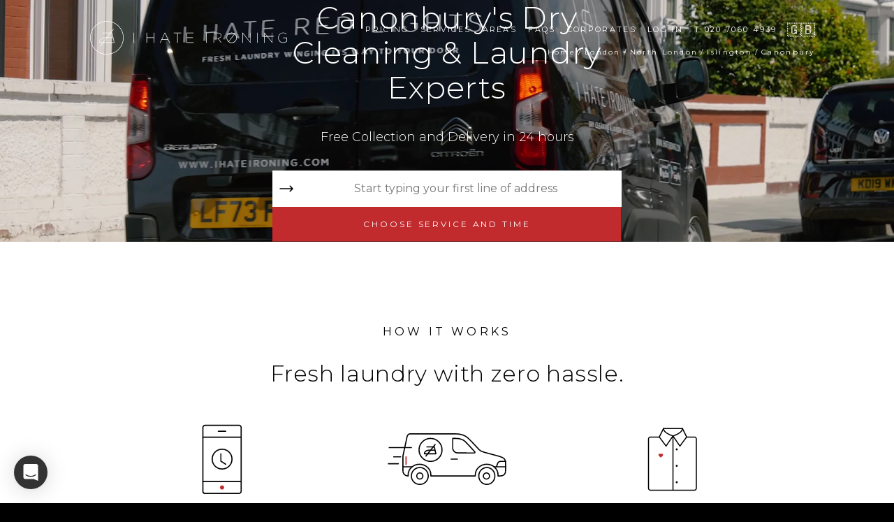

--- FILE ---
content_type: text/html; charset=utf-8
request_url: https://www.ihateironing.com/dry-cleaning-canonbury/
body_size: 40634
content:





<!DOCTYPE html>
<html lang="en-GB" style="font-size: 16px;">
<head>
  <!-- GTM -->
    <script>(function (w, d, s, l, i) { w[l] = w[l] || []; w[l].push({ 'gtm.start': new Date().getTime(), event: 'gtm.js' }); var f = d.getElementsByTagName(s)[0], j = d.createElement(s), dl = l != 'dataLayer' ? '&l=' + l : ''; j.async = true; j.src = '//www.googletagmanager.com/gtm.js?id=' + i + dl; f.parentNode.insertBefore(j, f); })(window, document, 'script', 'dataLayer', 'GTM-TLZJJ2');</script>
		

 
    <script type="application/ld+json">
      {
      "@context": "http://schema.org/",
      "@type": "Product",
      "name": "Dry Cleaning in Canonbury",
      "description": "&lt;p&gt;ihateironing has been serving the Canonbury area since 2014. All of our partners have a minimum of 10 years&amp;#39; experience and we ensure that your garmets will be treated with the care they deserve!&lt;/p&gt;

&lt;p&gt;We offer a full service in the Canonbury area, shirts, suits, evening dresses, bedding and laundry are some of the more popular items that we clean. We also offer a press only service should you require it.&lt;/p&gt;

&lt;p&gt;We know that you lead a busy life and we have designed our service with this in mind. We offer one hour collection slots from as early as 7am and we can drop your clothes back to you as late as 8.30pm (8pm Saturday). If you are really stuck for time we offer a complimentary same day service, once you place your order before 10am.&lt;/p&gt;",
      "provider": {
      	"@type": "LocalBusiness",
      	"name": "ihateironing.com Ltd",
      	"telephone": "+442070604939"
      },
      "image": [
           		"https://d150we8dervy8c.cloudfront.net/static/orders/images/bg/5.jpg"
           	],
      "brand": {
      	"@type": "Brand",
      	"name": "ihateironing"
      },
      "aggregateRating": {
      	"@type": "AggregateRating",
      	"ratingValue": "5.0",
      	"bestRating": "5",
      	"worstRating": "1",
      	"ratingCount": "2"
      },
      "review": [
      	
      	{
      	  "@type": "Review",
      	  "reviewBody": "I have used ihateironing twice now and found their services to be fantastic. My clothes always come out smelling great, feeling soft and well packaged upon return. They aren&#39;t too pricey considering other similar services plus they have the plus side of booking at really short notice with flexible time slots. It&#39;s been a godsend during my time with a broken washer-dryer. A bougie necessity when your washing machine is broken and you&#39;re too busy to head to a laundrette.",
      	  "reviewRating": {
      		  "@type": "Rating",
      		  "ratingValue": "5"
      		},
      	  "name": "Sharon Kits",
      	  "datePublished": "2024-09-01",
      	  "author": {
      		  "@type": "Person",
      		  "name": "Sharon Kits"
      		}
      	
      	},
      	
      	
      	{
      	  "@type": "Review",
      	  "reviewBody": "Always a quality fast service.",
      	  "reviewRating": {
      		  "@type": "Rating",
      		  "ratingValue": "5"
      		},
      	  "name": "Peter McMahon",
      	  "datePublished": "2025-04-05",
      	  "author": {
      		  "@type": "Person",
      		  "name": "Peter McMahon"
      		}
      	
      	}
      	
      	
        ]
      }
    </script>
  

    
  <script type="text/javascript" src="//cdn-4.convertexperiments.com/v1/js/10047655-10048884.js"></script>

  
    <script type="text/javascript" src="//widget.trustpilot.com/bootstrap/v5/tp.widget.bootstrap.min.js" async></script>
  

  <meta charset="UTF-8">
  <!-- viewport -->
  <meta http-equiv="X-UA-Compatible" content="IE=edge" content='initial-scale=1, viewport-fit=cover'>
  <meta name="viewport" content="width=device-width, initial-scale=1, minimum-scale=1.0, user-scalable=no">
  <!-- canonical tag -->
  
      <link rel="canonical" href="https://www.ihateironing.com/dry-cleaning-canonbury/" />
    

  
    <meta property="fb:app_id" content="455315924610834">
  

  
    <meta property="og:url" content="https://www.ihateironing.com">
    <meta property="og:site_name" content="ihateironing">
    <meta property="og:title" content="Your Personal Laundry Service">
    <meta property="og:description"
      content="Book your collection now and save 10% on your first order with code SAVEME10">

  <meta property="og:image"
    content="https://s3-eu-west-1.amazonaws.com/ihateironing-assets/images/logos/iron-circle.png?1472728716">
  <meta name="twitter:card" content="summary">
  <meta name="twitter:site" content="@i_ihate_ironing">
  <meta name="twitter:image"
    content="https://s3-eu-west-1.amazonaws.com/ihateironing-assets/images/logos/iron-circle-filled.png?1495888715">

  <link rel="shortcut icon" href="https://d150we8dervy8c.cloudfront.net/static/images/icons/favicon.ico">

  
	
  <link rel="alternate" href="https://www.ihateironing.com/dry-cleaning-canonbury/" hreflang="x-default" />
  <link rel="alternate" href="https://www.ihateironing.com/dry-cleaning-canonbury/" hreflang="en-gb" />


  <!-- fonts -->
	<link href="https://fonts.gstatic.com" rel="preconnect" crossorigin />
	<link href="https://fonts.googleapis.com/css?family=Montserrat:200,300,400,500"
  	rel="preload"
  	as="style"
  />
  <link href="https://fonts.googleapis.com/css?family=Montserrat:200,300,400,500"
  		rel="stylesheet" media="print" onload="this.media='all'"/>
	<noscript>
  	<link rel="stylesheet"
      href="https://fonts.googleapis.com/css?family=Montserrat:200,300,400,500" />
	</noscript>
  
    <style>
      body {
        margin: 0;
        padding: 0;
        background-color: black;
        font-family: "Montserrat", "Helvetica Neue", Helvetica, Arial, sans-serif;
      }
      .hero-section {
        height: calc(100svh - 95px);
        @media screen and (min-width: 768px) {
          height: calc(100svh - 127px);
        }
        background-image: url('https://d150we8dervy8c.cloudfront.net/static/images/local/bg/mobile/5.webp');
        background-repeat: no-repeat;
        background-size: cover;
        display: flex;
        background-position: 0 -32px;
        align-items: end;
        justify-content: center;
        padding: 0 30px;
        padding-bottom: 30px;
      }
      @media screen and (min-width: 960px) {
        .hero-section {
          background-position-y: center;
          padding: 0 10%;
          background-image: url('https://d150we8dervy8c.cloudfront.net/static/images/local/bg/desktop/5.webp');
          justify-content: flex-end;
          align-items: center;
          padding-bottom: 0;
        }
        .local-page {
          padding: 0 8%;
          padding-top: 30px;
          @media (min-width: 768px) {
            .order-form-title-v2 {
              margin-bottom: 10px;
              max-width: 600px;
            } 
          }
        }
      }
      .hero-section .content {
        position: relative;
        display: flex;
        flex-direction: column;
        align-items: center;
        width: 100%;
         @media screen and (min-width: 768px) {
          width: auto;
         }
         @media screen and (min-width: 960px) {
            padding-top: 20px;
         }
      }

      .order-form-wrapper {
        max-width: 500px;
        width: 100%;
         @media screen and (min-width: 768px) {
          width: 500px;
         }
      }
      #order-form-root {
        min-height: 100px;
      }
      .trustpilot-widget {
        margin-top: 30px;
        min-height: 40px;
        text-align: center;
      }
      header {
        position: absolute;
        width: 100%;
        z-index: 10;
      }
      .modal {
        color: black;
      }
      .cookie-consent {
        background: #fff;
        border-top: 1px solid #000;
        bottom: 0;
        color: #000;
        font-size: 12px;
        position: fixed;
        width: 100%;
        z-index: 999;
      }
      .cookie-consent-container {
        align-items: center;
        display: flex;
        justify-content: space-between;
        padding: 15px;
      }
      .cookie-consent-message {
        margin-right: 15px;
      }
      .cookie-consent-link {
        color: #000;
        text-decoration: underline;
      }
      .cookie-consent .btn {
        background: #fff;
        border-color: #000;
      }
      @media (min-width: 60em) {
        .cookie-consent {
          font-size: 15px;
        }
        .cookie-consent-container {
          padding: 15px 10%;
        }
      }
      .order-form-title {
        padding: 0;
        margin-bottom: 14px;
        font-family: Montserrat;
        font-size: 23px;
        font-weight: 300;
        font-stretch: normal;
        font-style: normal;
        line-height: 1.56;
        letter-spacing: 5.75px;
        text-align: center;
        max-width: 600px;
      }
      .order-form-title-v2 {
        color: #FFF;
        text-align: center;
        font-family: Montserrat;
        font-size: 30px;
        font-style: normal;
        font-weight: 300;
        line-height: 36px;
        letter-spacing: 0.48px;
        text-transform: none;
        padding-left: 0;
        margin-bottom: 30px;
        @media (min-width: 768px) {
          color: #FFF;
          text-align: center;
          font-size: 36px;
          font-style: normal;
          font-weight: 300;
          line-height: 50px;
          text-transform: none;
          letter-spacing: 0.72px;
          max-width: 500px;
        }
      }
      .order-form-description {
        padding: 0;
        margin: 0;
        margin-bottom: 20px;
        font-size: 18px;
        line-height: 1.8;
        font-family: Montserrat;
        font-stretch: normal;
        font-style: normal;
        text-align: center;
        font-weight: 300;
        list-style: none;
      }
      order-form-details {
        max-width: 900px;
      }
       @media (min-width: 60em) {
        .order-form-title {
          margin-bottom: 10px;
          font-size: 32px;
          line-height: 1.56;
          letter-spacing: 13.75px;
        }
        .order-form-description {
          margin-bottom: 40px;
          padding: 0 8%;
        }
       }
      .navbar-collapse {
       @media (min-width: 1025px) {
        width: auto !important;
       }
      }
      .trustpilot-reviews-section {
        background-color: white;
        padding: 60px 30px;
      }
       .trustpilot-widget.bottom {
        max-width: 1120px;
        margin: 0 auto;
      }

      #press-reviews-root {
        min-height: 95px;
        background-color: black;
         @media (min-width: 768px) {
          min-height: 127px;
          width: auto !important;
        }
      }

      .components-section {
        display: flex;
        flex-direction: column;
        justify-content: center;
        padding: 86px 30px;
        gap: 100px;
        align-items: center;
         @media (min-width: 768px) {
          padding: 140px 30px;
          gap: 140px;
        }
      }

      .order-intro-description {
         font-size: 16px;
         line-height: 1.8;
         font-family: Montserrat;
         font-stretch: normal;
         font-style: normal;
         text-align: center;
         font-weight: 300;
         margin-bottom: 2rem;
         display: block;
         @media(min-width: 960px) {
          font-size: 18px;
         }  
      }

       .order-intro-content {    
         max-width: 900px;
         text-align: center;           
       }       

       .order-intro-title {
         padding: 0;
         margin-bottom: 14px;
         font-family: Montserrat;
         font-size: 24px;
         font-weight: 300;
         font-stretch: normal;
         font-style: normal;
         line-height: 1.56;
         letter-spacing: 5.75px;
         text-align: center;
         max-width: 600px;       
         @media (min-width: 576px) and (max-width: 1024px) {
           width: 90%;
           font-size: 26px !important;
           letter-spacing: 12px;
           margin-bottom: 20px;
         }       

         @media(max-width:1026px) {
           width: auto;
           margin-bottom: 10px;
           font-family: Montserrat;
           font-size: 26px;
           line-height: 1.56;
           letter-spacing: 13.75px;
           margin-bottom: 20px;
         }       

         @media (max-width: 320px) {
         font-size: 20px;
       }       

       @media (min-width: 320px) and (max-width: 380px) {
         font-size: 23px;
       }       

       @media (min-width: 380px) and (max-width: 1024px) {
         font-size: 26px;
       }       

       @media (min-width: 1280px) {
           margin-bottom: 10px;
           font-family: Montserrat;
           font-size: 32px;
           line-height: 1.56;
           letter-spacing: 13.75px;
         }
       }
    </style>
    <link href="https://d150we8dervy8c.cloudfront.net/static/header/8d9e56f0af3d72efca81.css" rel="stylesheet" />
    <link href="https://d150we8dervy8c.cloudfront.net/static/order/8d9e56f0af3d72efca81.css" rel="stylesheet" />
    <link href="https://d150we8dervy8c.cloudfront.net/static/press-reviews/8d9e56f0af3d72efca81.css" rel="stylesheet" />
  
  <title>Canonbury Dry Cleaners &amp; Laundry Delivery Service</title>
</head>
<body class="dark order-home">
  
    <noscript>
      <iframe
        src="//www.googletagmanager.com/ns.html?id=GTM-TLZJJ2" height="0" width="0"
        style="display:none;visibility:hidden">
      </iframe>
    </noscript>
  

  <header>
		<nav class="navbar navbar-default navbar-inverse" style="padding-bottom: 10px;">
			<div class="container">
				<div class="navbar-header">
					<a class="navbar-brand standard logo-container" href="/">
						<svg class="logo-small" viewBox="0 0 47.53 47.53">
							<path
								d="m31.22 16.66h-1.5l3.64-4.66a.35.35 0 1 0 -.55-.43l-4 5.12h-11.06a.35.35 0 0 0 -.35.35.35.35 0 0 0 .35.35h10.55l-4.55 5.86h-2a9.67 9.67 0 0 0 -6.85 2.37 7 7 0 0 0 -2.14 4.9.34.34 0 0 0 .35.35h4.77l-3.64 4.7a.35.35 0 0 0 .06.49.33.33 0 0 0 .21.07.34.34 0 0 0 .28-.13l4-5.13h15.38a.35.35 0 0 0 .34-.42l-2.95-13.52a.35.35 0 0 0 -.34-.27zm-17.79 13.48c.2-3.15 2.8-6.22 8.28-6.22h1.5l-4.83 6.22zm18.94-6.22 1.37 6.22h-14.47l4.82-6.22zm-7.74-.7 4.55-5.86h1.76l1.28 5.86z" />
							<path
								d="m23.76 0a23.77 23.77 0 1 0 23.77 23.76 23.79 23.79 0 0 0 -23.77-23.76zm0 46.83a23.07 23.07 0 1 1 23.07-23.07 23.1 23.1 0 0 1 -23.07 23.07z" />
						</svg>
						<svg class="logo-large" viewBox="0 0 279.18 47.53">
							<path d="m61.71 16.66h.69v14.18h-.69z" />
							<path d="m80.05 16.66h.69v6.72h9.7v-6.72h.69v14.18h-.69v-6.84h-9.7v6.83h-.69z" />
							<path
								d="m105.72 16.56h.65l6.73 14.28h-.75l-1.93-4.13h-8.77l-1.94 4.13h-.71zm4.4 9.52-4.12-8.71-4 8.71z" />
							<path d="m123.46 17.29h-5v-.63h10.8v.63h-5.07v13.55h-.68z" />
							<path d="m136.61 16.66h10v.63h-9.3v6.09h8.41v.62h-8.42v6.2h9.4v.63h-10.09z" />
							<path d="m164.33 16.66h.67v14.18h-.69z" />
							<path
								d="m175.13 16.66h5.87a5.67 5.67 0 0 1 4 1.34 3.73 3.73 0 0 1 1 2.64c0 2.39-1.85 3.79-4.46 4l4.72 6.14h-.87l-4.62-6.06h-5v6.06h-.69zm5.68 7.49c2.91 0 4.58-1.42 4.58-3.42 0-2.13-1.65-3.4-4.44-3.4h-5.13v6.86z" />
							<path d="m215.84 16.66h.62l10.38 13v-13h.67v14.18h-.51l-10.5-13.11v13.11h-.66z" />
							<path d="m236.81 16.66h.69v14.18h-.69z" />
							<path d="m246.8 16.66h.63l10.37 13v-13h.67v14.18h-.54l-10.46-13.11v13.11h-.67z" />
							<path
								d="m266.6 23.79a7.08 7.08 0 0 1 7-7.34 7.15 7.15 0 0 1 5 1.85l-.45.52a6.64 6.64 0 0 0 -4.58-1.82 6.41 6.41 0 0 0 -6.26 6.69c0 3.66 2.37 6.7 6.36 6.7a7.72 7.72 0 0 0 4.85-1.82v-4.28h-5v-.66h5.71v5.28a8.22 8.22 0 0 1 -5.53 2.17c-4.51 0-7.1-3.32-7.1-7.29z" />
							<path
								d="m31.22 16.66h-1.5l3.64-4.66a.35.35 0 1 0 -.55-.43l-4 5.12h-11.06a.35.35 0 0 0 -.35.35.35.35 0 0 0 .35.35h10.55l-4.55 5.86h-2a9.67 9.67 0 0 0 -6.85 2.37 7 7 0 0 0 -2.14 4.9.34.34 0 0 0 .35.35h4.77l-3.64 4.7a.35.35 0 0 0 .06.49.33.33 0 0 0 .21.07.34.34 0 0 0 .28-.13l4-5.13h15.38a.35.35 0 0 0 .34-.42l-2.95-13.52a.35.35 0 0 0 -.34-.27zm-17.79 13.48c.2-3.15 2.8-6.22 8.28-6.22h1.5l-4.83 6.22zm18.94-6.22 1.37 6.22h-14.47l4.82-6.22zm-7.74-.7 4.55-5.86h1.76l1.28 5.86z" />
							<path
								d="m23.76 0a23.77 23.77 0 1 0 23.77 23.76 23.79 23.79 0 0 0 -23.77-23.76zm0 46.83a23.07 23.07 0 1 1 23.07-23.07 23.1 23.1 0 0 1 -23.07 23.07z" />
							<path
								d="m200.66 16.41a7.17 7.17 0 0 0 -7.3 7.32 7.3 7.3 0 1 0 14.59 0 7.16 7.16 0 0 0 -7.29-7.32zm-6.57 7.34a6.58 6.58 0 0 1 10.39-5.45l-8.19 10.5a6.8 6.8 0 0 1 -2.2-5.05zm13.13 0a6.59 6.59 0 0 1 -10.39 5.45l8.17-10.5a6.8 6.8 0 0 1 2.2 5.05z" />
						</svg>
					</a>
					<button type="button" class="navbar-toggle collapsed" data-toggle="collapse"
						data-target=".navbar-collapse">
						<span class="sr-only">Toggle navigation</span>
						<span class="icon-bar"></span>
						<span class="icon-bar"></span>
						<span class="icon-bar"></span>
					</button>
				</div>
				<div class="navbar-collapse collapse">
					<div class="navbar-collapse-wrapper">
						<ul class="nav navbar-ihi navbar-main">
							<li class="nav-item-prices"><a href="/prices/"><span class="link-text">Pricing</span></a>
							</li>
							<li class="services"><a href="/services/"><span class="link-text">Services</span></a></li>
							<li><a href="/areas/"><span class="link-text">Areas</span></a></li>
							<li><a href="https://help.ihateironing.com/hc/en-us"><span class="link-text">FAQs</span></a>
							</li>
							<li><a href="/corporate/"><span class="link-text">Corporates</span></a></li>
							<li>
								<a href="/accounts/login/">
									<span class="link-text">Log in</span>
								</a>
							</li>
							<li>
								<a
									href="tel:+442070604939">
									<span class="link-text">T 020 7060 4939</span>
								</a>
							</li>
							
                <style>
   @media screen and ( max-width: 1024px) {
    .flag-select {
      width: 20% !important;
      align-self: center
    }
  }
    .flag-select {
      font-size: 20px;
    }
    .open .flag-dropdown {
      display: flex;
      flex-direction: column;
      min-width: 100%;
      align-items: center;
      font-size: 18px;
    }
    .flag-dropdown li a {
      padding: 2px 8px;
      font-size: 18px;
    }
</style>

<li class="dropdown flag-select">
  
  <a href="https://www.ihateironing.com/dry-cleaning-canonbury/" class="dropdown-toggle" data-toggle="dropdown" role="button" aria-expanded="false">
    🇬🇧
  </a>
  <ul class="dropdown-menu flag-dropdown" role="menu">
    <li>
      <a class="location" data-code="US" href="https://www.ihateironing.com/us/">🇺🇸</a>
    </li>
  </ul>
  
</li>

<script>
   const links = document.querySelectorAll(".location");

   links.forEach((link) => {
    link.addEventListener('click', e => {
       e.preventDefault()
       const element = e.target
       const location = element.getAttribute('href')
       const countryCode = element.dataset.code
       setCurrentCountryCode(countryCode, location)
     })
   })

   function setCurrentCountryCode(code, location){
    fetch(`/accounts/country/?${new URLSearchParams({ country: code })}`)
     .then(response => {
       window.location.href = location
     })
     .catch(error => {
       console.error('Unable to set current session country:', error);
     });
   }

</script>
              
							<li class="nav-btn-cta">
								<a href="/" class="btn btn-primary">Place an order</a>
							</li>
						</ul>
						
						<ol class="nav navbar-nav breadcrumb">
							<hr class="breadcrumb-hr">
							<li><a href="/">Home</a></li>
							
							<li><a href="/dry-cleaners-london/">London</a></li>
							
							<li><a href="/north-london-dry-cleaning/">North London</a></li>
							
							<li><a href="/islington-dry-cleaning/">Islington</a></li>
							
							<li><a href="/dry-cleaning-canonbury/">Canonbury</a></li>
							
						</ol>
						
					</div>
				</div>
			</div>
		</nav>
</header>

  
  
    <section class="hero-section local-page ">
      <div class="content"><div id="order-intro-details" class="order-intro-content">
           <h1 class="order-form-title-v2">Canonbury Dry Cleaning & Laundry with Free 24hr Delivery</h1>
          </div>
          
        
        <div class="order-form-wrapper">
          <div id="pca-config" data-pca-key="JE97-RB32-TA85-PM25" data-pca-country="GB"></div>
          <div id="google-places-config" data-key="AIzaSyBTqOokTbGlSnaIk85i5x8USt2MyMCTNyA" data-locale="GB"></div>
          <div id="user-data" data-authenticated="False"></div>
          <div id="page-data" data-services="True" data-local="True"></div>
          <div id="order-form-root"></div>
          <div class="trustpilot-widget" id="trustpilot-stars-widget-dark" data-locale="en-GB"
            data-template-id="5419b6ffb0d04a076446a9af" data-businessunit-id="5739c5980000ff00058cee7a"
            data-style-height="40px" data-style-width="100%" data-theme="dark">
          </div>
        </div>
      </div>
    </section>
    <section class="press-reviews">
      <div id="press-reviews-root"></div>
    </section>
  

    <div id="landing-v2-root"></div>
    
      <div id="statistics"
        data-month="December"
        data-orders-count="14000"
        data-orders-issues="11"
        data-percentage="99.9"
      ></div>
    
    <input type="hidden" name="how_it_works_step_1" value="" />
    <input type="hidden" name="how_it_works_step_2" value="" />
    <input type="hidden" name="how_it_works_step_3" value="" />
    <div id="country" data-code="GB"></div>
    <div id="service_fee" data-value="1.99"></div>
    <section class="trustpilot-reviews-section">
      <div class="trustpilot-widget bottom" data-locale="en-GB" data-template-id="53aa8912dec7e10d38f59f36"
        data-businessunit-id="5739c5980000ff00058cee7a" data-style-height="140px" data-style-width="100%"
        data-theme="light" data-stars="4,5" data-review-languages="en">
        <a href="https://uk.trustpilot.com/review/ihateironing.com" target="_blank" rel="noopener">Trustpilot</a>
      </div>
    </section>


    

    <div class="components-section">
    

    
      
      <div class="order-home">
        <section class="about-company">
<div class="intro-container">
	<svg class="logo-small" viewBox="0 0 47.53 47.53">
		 <path d="m31.22 16.66h-1.5l3.64-4.66a.35.35 0 1 0 -.55-.43l-4 5.12h-11.06a.35.35 0 0 0 -.35.35.35.35 0 0 0 .35.35h10.55l-4.55 5.86h-2a9.67 9.67 0 0 0 -6.85 2.37 7 7 0 0 0 -2.14 4.9.34.34 0 0 0 .35.35h4.77l-3.64 4.7a.35.35 0 0 0 .06.49.33.33 0 0 0 .21.07.34.34 0 0 0 .28-.13l4-5.13h15.38a.35.35 0 0 0 .34-.42l-2.95-13.52a.35.35 0 0 0 -.34-.27zm-17.79 13.48c.2-3.15 2.8-6.22 8.28-6.22h1.5l-4.83 6.22zm18.94-6.22 1.37 6.22h-14.47l4.82-6.22zm-7.74-.7 4.55-5.86h1.76l1.28 5.86z"/>
		 <path d="m23.76 0a23.77 23.77 0 1 0 23.77 23.76 23.79 23.79 0 0 0 -23.77-23.76zm0 46.83a23.07 23.07 0 1 1 23.07-23.07 23.1 23.1 0 0 1 -23.07 23.07z"/>
	</svg>

   <h2>Canonbury Dry Cleaners and Laundry Delivery</h2>
   <p>ihateironing has been serving the Canonbury area since 2014. All of our partners have a minimum of 10 years&#39; experience and we ensure that your garmets will be treated with the care they deserve!</p>

<p>We offer a full service in the Canonbury area, shirts, suits, evening dresses, bedding and laundry are some of the more popular items that we clean. We also offer a press only service should you require it.</p>

<p>We know that you lead a busy life and we have designed our service with this in mind. We offer one hour collection slots from as early as 7am and we can drop your clothes back to you as late as 8.30pm (8pm Saturday). If you are really stuck for time we offer a complimentary same day service, once you place your order before 10am.</p>

</div>
</section>
        </div>
      
    

    
    
    </div>
    

    
    

    

    

  

  
   <section class="order-section site-links">
      <div class="container">
      <div class="row">
        <div class="col-sm-12 site-links__section">
          <h5 class="site-links__title">Selected Locations<i class="site-links__icon"></i></h5>
          <div class="row site-links__list">
            
            <div class="col-sm-2">
              
              <ul>
                <li><a href="/islington-dry-cleaning/">Islington</a>
                </li>
                <li><a href="/north-london-dry-cleaning/">North London</a>
                </li>
                <li><a href="/dry-cleaners-london/">London</a>
                </li>
                
            </div>
            </ul>
          </div>
        </div>
      </div>
    </section>


   <footer class="footer">
      
      <div class="container">
        <div class="footer-top">
          <div class="col-md-4 footer-app-stores">
            <div class="footer-top-title">Download our new app:</div>
            <a class="ios-link"
              href="https://itunes.apple.com/gb/app/ihateironing-dry-cleaning-laundry-service/id903871108?mt=8">
              <div class="ios-img" alt="Download on the App Store"></div>
            </a>
            <a class="android-link"
              href="https://play.google.com/store/apps/details?id=com.app.ihateironing">
              <div class="android-img" alt="Get it on Google Play"></div>
            </a>
          </div>
         <div class="col-md-8 sub2-newsletter footer-push">
  <div class="footer-top-title">Subscribe to our newsletter:</div>
  <div class="sub2-newsletter-content">
    <form
      action="https://ihateironing.us21.list-manage.com/subscribe/post?u=a8af1a0bf14dc3dae096b15cc&amp;id=68bab467dd&amp;f_id=00e3eee6f0"
      method="post" id="mc-embedded-subscribe-form" name="mc-embedded-subscribe-form"
      class="validate" target="_blank">
      <div id="mc_embed_signup_scroll" class="sub2-form-container">
        <input type="email" value="" name="EMAIL" class="sub2-input" id="mce-EMAIL"
          placeholder="EMAIL ADDRESS" required>
        <input type="text" name="b_70163dda0059bbc6424bb415f_b7c1f868ac" tabindex="-1"
          value="" style="position: absolute; left: -5000px;" aria-hidden="true">
        <input type="submit" value="Subscribe" name="subscribe" id="mc-embedded-subscribe"
          class="sub2-button">
      </div>
    </form>
  </div>
</div>
        </div>
        <div class="footer-bottom">
          <div class="footer-payment-methods footer-push">
            <div class="footer-payment-methods-title">Accepted payment methods:</div>
            <div class="footer-payment-methods-img" alt="Accepted payment methods"></div>
          </div>
          <div class="footer-logo-wrapper footer-push">
            <div class="footer-logo">
              <svg viewBox="0 0 47.53 47.53">
                <path
                  d="m31.22 16.66h-1.5l3.64-4.66a.35.35 0 1 0 -.55-.43l-4 5.12h-11.06a.35.35 0 0 0 -.35.35.35.35 0 0 0 .35.35h10.55l-4.55 5.86h-2a9.67 9.67 0 0 0 -6.85 2.37 7 7 0 0 0 -2.14 4.9.34.34 0 0 0 .35.35h4.77l-3.64 4.7a.35.35 0 0 0 .06.49.33.33 0 0 0 .21.07.34.34 0 0 0 .28-.13l4-5.13h15.38a.35.35 0 0 0 .34-.42l-2.95-13.52a.35.35 0 0 0 -.34-.27zm-17.79 13.48c.2-3.15 2.8-6.22 8.28-6.22h1.5l-4.83 6.22zm18.94-6.22 1.37 6.22h-14.47l4.82-6.22zm-7.74-.7 4.55-5.86h1.76l1.28 5.86z" />
                <path
                  d="m23.76 0a23.77 23.77 0 1 0 23.77 23.76 23.79 23.79 0 0 0 -23.77-23.76zm0 46.83a23.07 23.07 0 1 1 23.07-23.07 23.1 23.1 0 0 1 -23.07 23.07z" />
              </svg>
            </div>
            <div class="footer-copyright">
              <div class="footer-company">&copy;
                <span id="footer-year"></span>
                <span
                  class="u-text-uppercase">ihateironing</span>.
              </div>
              <div class="footer-rights">All rights reserved.</div>
              <script>document.getElementById('footer-year').innerHTML = new Date().getFullYear();</script>
            </div>
          </div>
        </div>
      </div>
    </footer>
    <div class="cookie-consent">
      <div class="cookie-consent-container">
        <div class="cookie-consent-message">
          We use cookies to ensure you get the best experience on our website. To find out more, read our
          policy
          <a class="cookie-consent-link" href="/privacy/#cookies">here</a>.
        </div>
        <button id="cookie-consent-action" class="btn">Accept and close</button>
      </div>
      <script>
        document.getElementById('cookie-consent-action').addEventListener('click', function () {
        	var expires = new Date();
        	expires.setUTCFullYear(expires.getUTCFullYear() + 1);
        	document.cookie = 'cookieconsent=1; expires=' + expires.toUTCString() + '; path=/';
        	var message = this.parentNode.parentNode;
        	message.parentNode.removeChild(message);
        });
      </script>
    </div>

  
    <script>
    function updateHeaderContent(isMobile) {
        const defaultHeader = document.querySelector(".order-form-title-v2, .order-intro-title");
        let descriptionElement = document.querySelector(".order-intro-description");

        if (!defaultHeader) return;

        if (!isMobile) {
            const isTopHeading = "Canonbury&#39;s Dry Cleaning &amp; Laundry Experts";
            const isTopDescription = "Free Collection and Delivery in 24 hours";

            defaultHeader.innerHTML = isTopHeading ? "Canonbury's Dry Cleaning & Laundry Experts" : "Dry Cleaning & Laundry Delivery Service";

            if (!descriptionElement) {
                descriptionElement = document.createElement("span");
                descriptionElement.className = "order-intro-description";
                defaultHeader.parentNode?.appendChild(descriptionElement);
            }
            descriptionElement.innerHTML = isTopDescription ? "Free Collection and Delivery in 24 hours" : "Collected and delivered to your door";
        } else {
            defaultHeader.className = 'order-form-title-v2';
            defaultHeader.innerHTML = "Canonbury Dry Cleaning & Laundry Experts - Free 24hr Delivery";

            if (descriptionElement) {
                descriptionElement.remove();
            }
        }
    }

    const mediaQuery = window.matchMedia("(max-width: 960px)");

    function handleBreakpointChange(event) {
        updateHeaderContent(event.matches);
    }

    mediaQuery.addEventListener("change", handleBreakpointChange);

    document.addEventListener("DOMContentLoaded", () => {
        updateHeaderContent(mediaQuery.matches);
    });
</script>

  <!-- Load Intercom -->
    <script>
  function getCookie(name) {
    const key = name + '=';
    const ca = document.cookie.split(';');
    
    for (let i = 0; i < ca.length; i++) {
      let c = ca[i];
      while (c.charAt(0) === ' ') c = c.substring(1, c.length);
      if (c.indexOf(key) === 0) return c.substring(key.length, c.length);
    }
    return null;
  }
  
  function setCookie(name, value) {
    const expires = new Date(Date.now() + 7 * 24 * 60 * 60 * 1000).toUTCString(); // 7 days
    document.cookie = `${name}=${value}; expires=${expires}; path=/`;
  }

  async function fetchAndSetIntercomJWTCookie() {
    try {
      const response = await fetch('/api/v2/accounts/user/', {
        credentials: 'include',
      });
      
      if (!response.ok) {
        throw new Error(`Fetch Intercom JWT HTTP error! status: ${response.status}`);
      }
      
      const data = await response.json();
      
      if (data.intercom_user_jwt) {
        setCookie('intercom_user_jwt', data.intercom_user_jwt);
        return data.intercom_user_jwt;
      }
      
      return null;
    } catch (error) {
      return null;
    }
  }

  async function getIntercomJWT() {
    const cookieJWT = getCookie('intercom_user_jwt');
    if(cookieJWT) {
      return null;
    }
    
      return null;
    
  }


	window.intercomSettings = {
		app_id: 'uk1rq1t1',
		alignment: 'left',
	};


	async function initializeIntercom() {
		const jwt = await getIntercomJWT();
		
		if (jwt) {
			window.intercomSettings.intercom_user_jwt = jwt;
		}
		
		if (window.Intercom && typeof window.Intercom === 'function') {
			window.Intercom('boot', {
        app_id: 'uk1rq1t1',
		    alignment: 'left',   
        intercom_user_jwt: jwt, 
			});
		}
	}

	initializeIntercom();
</script>
<script>
  (function (t) {
    var c = t.app_id !== "undefined" ? t.app_id : "";
    if (!c) {
      return;
    }
    
    // For authenticated users, use default Intercom widget instead of custom facade
    


    

    var e = typeof t.background_color !== "undefined" ? t.background_color : "#333333";
    var n = function (e, t = null, n = null) {
      var o = document.createElement("div");
      Object.keys(e).forEach(function (t) {
        o.style[t] = e[t];
      });
      if (t) {
        o.setAttribute("id", t);
      }
      o.innerHTML = n;
      return o;
    };
    var o = function (t) {
      if (!window.Intercom) {
        var e = window;
        var n = e.Intercom;
        if (typeof n === "function") {
          n("reattach_activator");
          n("update", window.intercomSettings);
        } else {
          var o = document;
          var i = function () {
            i.c(arguments);
          };
          i.q = [];
          i.c = function (t) {
            i.q.push(t);
          };
          e.Intercom = i;
          var r = function () {
            var t = o.createElement("script");
            t.type = "text/javascript";
            t.async = true;
            t.src = "https://widget.intercom.io/widget/" + c + "/";
            var e = o.getElementsByTagName("script")[0];
            e.parentNode.insertBefore(t, e);
          };
        }
        r();
      }
      if (t) {
        s.style.opacity = "0";
        d.style.opacity = "1";
        d.style.transform = "rotate(0deg)";
        window.Intercom("show");
      }
      var a = 0;
      var l = setInterval(function () {
        a++;
        if (window.Intercom.booted) {
          if (document.querySelector("#intercom-facade-btn") !== null) {
            document.querySelector("#intercom-facade-btn").remove();
          }
          
          // Register onShow event listener after Intercom boots
          window.Intercom('onShow', function() {
            console.log('Intercom opened');
          });
          
          clearInterval(l);
        } else if (a > 10) {
          clearInterval(l);
        }
      }, 1e3);
      return true;
    };
    var i = `
  <svg
    height="24px"
    width="22px"
    focusable="false"
    aria-hidden="true"
    viewBox="0 0 28 32">
    <path
      fill="rgb(255, 255, 255)"
      d="M28,32 C28,32 23.2863266,30.1450667 19.4727818,28.6592 L3.43749107,28.6592 C1.53921989,28.6592 0,27.0272 0,25.0144 L0,3.6448 C0,1.632 1.53921989,0 3.43749107,0 L24.5615088,0 C26.45978,0 27.9989999,1.632 27.9989999,3.6448 L27.9989999,22.0490667 L28,22.0490667 L28,32 Z M23.8614088,20.0181333 C23.5309223,19.6105242 22.9540812,19.5633836 22.5692242,19.9125333 C22.5392199,19.9392 19.5537934,22.5941333 13.9989999,22.5941333 C8.51321617,22.5941333 5.48178311,19.9584 5.4277754,19.9104 C5.04295119,19.5629428 4.46760991,19.6105095 4.13759108,20.0170667 C3.97913051,20.2124916 3.9004494,20.4673395 3.91904357,20.7249415 C3.93763774,20.9825435 4.05196575,21.2215447 4.23660523,21.3888 C4.37862552,21.5168 7.77411059,24.5386667 13.9989999,24.5386667 C20.2248893,24.5386667 23.6203743,21.5168 23.7623946,21.3888 C23.9467342,21.2215726 24.0608642,20.9827905 24.0794539,20.7254507 C24.0980436,20.4681109 24.0195551,20.2135019 23.8614088,20.0181333 Z"
      />
  </svg>
  `;
    var s = n(
      {
        display: "flex",
        WebkitBoxAlign: "center",
        alignItems: "center",
        WebkitBoxPack: "center",
        justifyContent: "center",
        position: "absolute",
        top: "0px",
        bottom: "0px",
        width: "100%",
        transform: "rotate(0deg) scale(1)",
        transition: "transform 0.16s linear 0s, opacity 0.08s linear 0s",
      },
      null,
      i
    );
    var r = `
  <svg width="24" height="24" viewBox="0 0 24 24" fill="none" xmlns="http://www.w3.org/2000/svg">
    <path
      fill-rule="evenodd"
      clip-rule="evenodd"
      fill="white"
      d="M18.601 8.39897C18.269 8.06702 17.7309 8.06702 17.3989 8.39897L12 13.7979L6.60099 8.39897C6.26904 8.06702 5.73086 8.06702 5.39891 8.39897C5.06696 8.73091 5.06696 9.2691 5.39891 9.60105L11.3989 15.601C11.7309 15.933 12.269 15.933 12.601 15.601L18.601 9.60105C18.9329 9.2691 18.9329 8.73091 18.601 8.39897Z">
    </path>
  </svg>
  `;
    var d = n(
      {
        display: "flex",
        WebkitBoxAlign: "center",
        alignItems: "center",
        WebkitBoxPack: "center",
        justifyContent: "center",
        position: "absolute",
        top: "0px",
        bottom: "0px",
        width: "100%",
        transition: "transform 0.16s linear 0s, opacity 0.08s linear 0s",
        opacity: "0",
        transform: "rotate(-30deg)",
      },
      null,
      r
    );
    var a = n({
      position: "absolute",
      top: "0px",
      left: "0px",
      width: "48px",
      height: "48px",
      borderRadius: "50%",
      cursor: "pointer",
      transformOrigin: "center",
      overflowX: "hidden",
      overflowY: "hidden",
      WebkitBackfaceVisibility: "hidden",
      WebkitFontSmoothing: "antialiased",
    });
    var l = n({
      fontFamily: "intercom-font, 'Helvetica Neue', 'Apple Color Emoji', Helvetica, Arial, sans-serif",
      fontSize: "100%",
      fontStyle: "normal",
      letterSpacing: "normal",
      fontStretch: "normal",
      fontVariantLigatures: "normal",
      fontVariantCaps: "normal",
      fontVariantEastAsian: "normal",
      fontVariantPosition: "normal",
      fontWeight: "normal",
      textAlign: "left",
      textDecorationLine: "none",
      textDecorationStyle: "initial",
      textDecorationColor: "initial",
      textDecoration: "none",
      textIndent: "0px",
      textShadow: "none",
      textTransform: "none",
      boxSizing: "content-box",
      WebkitTextEmphasisStyle: "none",
      WebkitTextEmphasisColor: "initial",
      WebkitFontSmoothing: "antialiased",
      lineHeight: 1,
    });
    var p = n(
      {
        zIndex: 998,
        position: "fixed",
        bottom: "20px",
        display: "block",
        left: "20px",
        width: "48px",
        height: "48px",
        borderRadius: "50%",
        boxShadow: "rgba(0, 0, 0, 0.0588235) 0px 1px 6px 0px, rgba(0, 0, 0, 0.156863) 0px 2px 32px 0px",
        backgroundColor: e,
      },
      "intercom-facade-btn"
    );
    a.append(s);
    a.append(d);
    l.append(a);
    l.addEventListener("click", function () {
      o(true);
    });
    l.addEventListener("mouseenter", function () {
      o(false);
    });
    p.append(l);
    document.querySelector("body").append(p);
    if (typeof t.custom_launcher_selector !== "undefined") {
      document.querySelectorAll(t.custom_launcher_selector).forEach(function (t) {
        t.addEventListener("click", function (t) {
          t.preventDefault();
          o(true);
        });
      });
    }
  })(window.intercomSettings);
</script>

  
    <script src="https://code.jquery.com/jquery-3.3.1.slim.min.js" integrity="sha256-3edrmyuQ0w65f8gfBsqowzjJe2iM6n0nKciPUp8y+7E=" crossorigin="anonymous"></script>
    <script src="https://cdn.jsdelivr.net/npm/bootstrap@3.4.1/dist/js/bootstrap.min.js" integrity="sha384-aJ21OjlMXNL5UyIl/XNwTMqvzeRMZH2w8c5cRVpzpU8Y5bApTppSuUkhZXN0VxHd" crossorigin="anonymous"></script>
    <script src="https://d150we8dervy8c.cloudfront.net/static/local_pages/js/mobile-toolbar.js"></script>
    <script>
      window.csrf_token = 'VtTsKYceNLY9D3564O8JsCvoUBYFLEKAJPcT5JGt3Gd6WyyEB3sIuHM9hhe6Nn4s';
    </script>
  

  
	  <script src="https://d150we8dervy8c.cloudfront.net/static/order/8d9e56f0af3d72efca81.js" ></script>
	  <script src="https://d150we8dervy8c.cloudfront.net/static/header/8d9e56f0af3d72efca81.js" ></script>
    <link href="https://d150we8dervy8c.cloudfront.net/static/landing-v2/8d9e56f0af3d72efca81.css" rel="stylesheet" />
    <script src="https://d150we8dervy8c.cloudfront.net/static/landing-v2/8d9e56f0af3d72efca81.js" ></script>
    <script src="https://d150we8dervy8c.cloudfront.net/static/press-reviews/8d9e56f0af3d72efca81.js" ></script>
  

  

  <link rel="stylesheet" href="https://d150we8dervy8c.cloudfront.net/static/css/components/intro.css">



 








<script>
const orderLinks = document.querySelectorAll('a[href="#order-intro"]');
  
orderLinks.forEach(link => {
  link.addEventListener('click', (e) => {
    e.preventDefault()
    window.scrollTo({ top: 0, behavior: 'smooth' })
  })
})

  
</script>
</body>
</html>

--- FILE ---
content_type: text/html; charset=utf-8
request_url: https://www.ihateironing.com/dry-cleaning-canonbury/?design=v3
body_size: 38621
content:





<!DOCTYPE html>
<html lang="en-GB" style="font-size: 16px;">
<head>
  <!-- GTM -->
    <script>(function (w, d, s, l, i) { w[l] = w[l] || []; w[l].push({ 'gtm.start': new Date().getTime(), event: 'gtm.js' }); var f = d.getElementsByTagName(s)[0], j = d.createElement(s), dl = l != 'dataLayer' ? '&l=' + l : ''; j.async = true; j.src = '//www.googletagmanager.com/gtm.js?id=' + i + dl; f.parentNode.insertBefore(j, f); })(window, document, 'script', 'dataLayer', 'GTM-TLZJJ2');</script>
		

 
    <script type="application/ld+json">
      {
      "@context": "http://schema.org/",
      "@type": "Product",
      "name": "Dry Cleaning in Canonbury",
      "description": "&lt;p&gt;ihateironing has been serving the Canonbury area since 2014. All of our partners have a minimum of 10 years&amp;#39; experience and we ensure that your garmets will be treated with the care they deserve!&lt;/p&gt;

&lt;p&gt;We offer a full service in the Canonbury area, shirts, suits, evening dresses, bedding and laundry are some of the more popular items that we clean. We also offer a press only service should you require it.&lt;/p&gt;

&lt;p&gt;We know that you lead a busy life and we have designed our service with this in mind. We offer one hour collection slots from as early as 7am and we can drop your clothes back to you as late as 8.30pm (8pm Saturday). If you are really stuck for time we offer a complimentary same day service, once you place your order before 10am.&lt;/p&gt;",
      "provider": {
      	"@type": "LocalBusiness",
      	"name": "ihateironing.com Ltd",
      	"telephone": "+442070604939"
      },
      "image": [
           		"https://d150we8dervy8c.cloudfront.net/static/orders/images/bg/5.jpg"
           	],
      "brand": {
      	"@type": "Brand",
      	"name": "ihateironing"
      },
      "aggregateRating": {
      	"@type": "AggregateRating",
      	"ratingValue": "5.0",
      	"bestRating": "5",
      	"worstRating": "1",
      	"ratingCount": "2"
      },
      "review": [
      	
      	{
      	  "@type": "Review",
      	  "reviewBody": "I have used ihateironing twice now and found their services to be fantastic. My clothes always come out smelling great, feeling soft and well packaged upon return. They aren&#39;t too pricey considering other similar services plus they have the plus side of booking at really short notice with flexible time slots. It&#39;s been a godsend during my time with a broken washer-dryer. A bougie necessity when your washing machine is broken and you&#39;re too busy to head to a laundrette.",
      	  "reviewRating": {
      		  "@type": "Rating",
      		  "ratingValue": "5"
      		},
      	  "name": "Sharon Kits",
      	  "datePublished": "2024-09-01",
      	  "author": {
      		  "@type": "Person",
      		  "name": "Sharon Kits"
      		}
      	
      	},
      	
      	
      	{
      	  "@type": "Review",
      	  "reviewBody": "Always a quality fast service.",
      	  "reviewRating": {
      		  "@type": "Rating",
      		  "ratingValue": "5"
      		},
      	  "name": "Peter McMahon",
      	  "datePublished": "2025-04-05",
      	  "author": {
      		  "@type": "Person",
      		  "name": "Peter McMahon"
      		}
      	
      	}
      	
      	
        ]
      }
    </script>
  

    
  <script type="text/javascript" src="//cdn-4.convertexperiments.com/v1/js/10047655-10048884.js"></script>

  

  <meta charset="UTF-8">
  <!-- viewport -->
  <meta http-equiv="X-UA-Compatible" content="IE=edge" content='initial-scale=1, viewport-fit=cover'>
  <meta name="viewport" content="width=device-width, initial-scale=1, minimum-scale=1.0, user-scalable=no">
  <!-- canonical tag -->
  
      <link rel="canonical" href="https://www.ihateironing.com/dry-cleaning-canonbury/" />
    

  
    <meta property="fb:app_id" content="455315924610834">
  

  
    <meta property="og:url" content="https://www.ihateironing.com">
    <meta property="og:site_name" content="ihateironing">
    <meta property="og:title" content="Your Personal Laundry Service">
    <meta property="og:description"
      content="Book your collection now and save 10% on your first order with code SAVEME10">

  <meta property="og:image"
    content="https://s3-eu-west-1.amazonaws.com/ihateironing-assets/images/logos/iron-circle.png?1472728716">
  <meta name="twitter:card" content="summary">
  <meta name="twitter:site" content="@i_ihate_ironing">
  <meta name="twitter:image"
    content="https://s3-eu-west-1.amazonaws.com/ihateironing-assets/images/logos/iron-circle-filled.png?1495888715">

  <link rel="shortcut icon" href="https://d150we8dervy8c.cloudfront.net/static/images/icons/favicon.ico">

      
	
  <link rel="alternate" href="https://www.ihateironing.com/dry-cleaning-canonbury/" hreflang="x-default" />
  <link rel="alternate" href="https://www.ihateironing.com/dry-cleaning-canonbury/" hreflang="en-gb" />


  <!-- fonts -->
	<link href="https://fonts.gstatic.com" rel="preconnect" crossorigin />
	<link href="https://fonts.googleapis.com/css?family=Montserrat:200,300,400,500"
  	rel="preload"
  	as="style"
  />
  <link href="https://fonts.googleapis.com/css?family=Montserrat:200,300,400,500"
  		rel="stylesheet" media="print" onload="this.media='all'"/>
	<noscript>
  	<link rel="stylesheet"
      href="https://fonts.googleapis.com/css?family=Montserrat:200,300,400,500" />
	</noscript>
  
    
    <style>
      body {
        margin: 0;
        padding: 0;
        background-color: black;
        font-family: "Montserrat", "Helvetica Neue", Helvetica, Arial, sans-serif;
      }
      .hero-section {
        position: relative;
        height: 100svh;
        background-color: black;
        overflow: hidden;
        display: flex;
        flex-direction: column;
        justify-content: center;
        align-items: center;
      }
      .hero-section .content {
        position: relative;
        z-index: 2;
        width: min(100%, 640px);
        padding: 0 1.5rem;
      }
      .components-section {
        display: flex;
        flex-direction: column;
        justify-content: center;
        padding: 86px 30px;
        gap: 100px;
        align-items: center;
      }
      @media (min-width: 768px) {
        .components-section {
          padding: 140px 30px;
          gap: 140px;
        }
      }
      header {
        position: absolute;
        width: 100%;
        z-index: 998;
        nav .container .navbar-collapse {
          width: auto;
        }
        @media (max-width: 768px) {
         .container {
            padding-left: 30px !important;
            padding-right: 30px !important;
          }
          nav .container .navbar-header {
            padding-top: 20px;
          }
           .logo-container {
            width: auto !important;
          }
          .navbar-header:before,
          .navbar-header:after {
            display: none !important;
          }
        }
      }
      .press-reviews {
        display: none;
         @media (min-width: 768px) {
          display: block;
        }
      }
      #press-reviews-root {
        min-height: 95px;
        background-color: black;
         @media (min-width: 768px) {
          min-height: 127px;
          width: auto !important;
        }
      }

      .trustpilot-reviews-section {
        background-color: white;
        padding: 60px 30px;
      }
       .trustpilot-widget.bottom {
        max-width: 1120px;
        margin: 0 auto;
      }
    </style>
    <link href="https://d150we8dervy8c.cloudfront.net/static/header/8d9e56f0af3d72efca81.css" rel="stylesheet" />
    <link href="https://d150we8dervy8c.cloudfront.net/static/landing-video/8d9e56f0af3d72efca81.css" rel="stylesheet" />
    <link href="https://d150we8dervy8c.cloudfront.net/static/press-reviews/8d9e56f0af3d72efca81.css" rel="stylesheet" />  
  
    <style>
        .hero-v3 {
            height: 100svh;
            background-color: black;
        }
    </style>

  <title>Canonbury Dry Cleaners &amp; Laundry Delivery Service</title>
</head>
<body class="dark order-home">
  
    <noscript>
      <iframe
        src="//www.googletagmanager.com/ns.html?id=GTM-TLZJJ2" height="0" width="0"
        style="display:none;visibility:hidden">
      </iframe>
    </noscript>
  

  <header>
		<nav class="navbar navbar-default navbar-inverse" style="padding-bottom: 10px;">
			<div class="container">
				<div class="navbar-header">
					<a class="navbar-brand standard logo-container" href="/">
						<svg class="logo-small" viewBox="0 0 47.53 47.53">
							<path
								d="m31.22 16.66h-1.5l3.64-4.66a.35.35 0 1 0 -.55-.43l-4 5.12h-11.06a.35.35 0 0 0 -.35.35.35.35 0 0 0 .35.35h10.55l-4.55 5.86h-2a9.67 9.67 0 0 0 -6.85 2.37 7 7 0 0 0 -2.14 4.9.34.34 0 0 0 .35.35h4.77l-3.64 4.7a.35.35 0 0 0 .06.49.33.33 0 0 0 .21.07.34.34 0 0 0 .28-.13l4-5.13h15.38a.35.35 0 0 0 .34-.42l-2.95-13.52a.35.35 0 0 0 -.34-.27zm-17.79 13.48c.2-3.15 2.8-6.22 8.28-6.22h1.5l-4.83 6.22zm18.94-6.22 1.37 6.22h-14.47l4.82-6.22zm-7.74-.7 4.55-5.86h1.76l1.28 5.86z" />
							<path
								d="m23.76 0a23.77 23.77 0 1 0 23.77 23.76 23.79 23.79 0 0 0 -23.77-23.76zm0 46.83a23.07 23.07 0 1 1 23.07-23.07 23.1 23.1 0 0 1 -23.07 23.07z" />
						</svg>
						<svg class="logo-large" viewBox="0 0 279.18 47.53">
							<path d="m61.71 16.66h.69v14.18h-.69z" />
							<path d="m80.05 16.66h.69v6.72h9.7v-6.72h.69v14.18h-.69v-6.84h-9.7v6.83h-.69z" />
							<path
								d="m105.72 16.56h.65l6.73 14.28h-.75l-1.93-4.13h-8.77l-1.94 4.13h-.71zm4.4 9.52-4.12-8.71-4 8.71z" />
							<path d="m123.46 17.29h-5v-.63h10.8v.63h-5.07v13.55h-.68z" />
							<path d="m136.61 16.66h10v.63h-9.3v6.09h8.41v.62h-8.42v6.2h9.4v.63h-10.09z" />
							<path d="m164.33 16.66h.67v14.18h-.69z" />
							<path
								d="m175.13 16.66h5.87a5.67 5.67 0 0 1 4 1.34 3.73 3.73 0 0 1 1 2.64c0 2.39-1.85 3.79-4.46 4l4.72 6.14h-.87l-4.62-6.06h-5v6.06h-.69zm5.68 7.49c2.91 0 4.58-1.42 4.58-3.42 0-2.13-1.65-3.4-4.44-3.4h-5.13v6.86z" />
							<path d="m215.84 16.66h.62l10.38 13v-13h.67v14.18h-.51l-10.5-13.11v13.11h-.66z" />
							<path d="m236.81 16.66h.69v14.18h-.69z" />
							<path d="m246.8 16.66h.63l10.37 13v-13h.67v14.18h-.54l-10.46-13.11v13.11h-.67z" />
							<path
								d="m266.6 23.79a7.08 7.08 0 0 1 7-7.34 7.15 7.15 0 0 1 5 1.85l-.45.52a6.64 6.64 0 0 0 -4.58-1.82 6.41 6.41 0 0 0 -6.26 6.69c0 3.66 2.37 6.7 6.36 6.7a7.72 7.72 0 0 0 4.85-1.82v-4.28h-5v-.66h5.71v5.28a8.22 8.22 0 0 1 -5.53 2.17c-4.51 0-7.1-3.32-7.1-7.29z" />
							<path
								d="m31.22 16.66h-1.5l3.64-4.66a.35.35 0 1 0 -.55-.43l-4 5.12h-11.06a.35.35 0 0 0 -.35.35.35.35 0 0 0 .35.35h10.55l-4.55 5.86h-2a9.67 9.67 0 0 0 -6.85 2.37 7 7 0 0 0 -2.14 4.9.34.34 0 0 0 .35.35h4.77l-3.64 4.7a.35.35 0 0 0 .06.49.33.33 0 0 0 .21.07.34.34 0 0 0 .28-.13l4-5.13h15.38a.35.35 0 0 0 .34-.42l-2.95-13.52a.35.35 0 0 0 -.34-.27zm-17.79 13.48c.2-3.15 2.8-6.22 8.28-6.22h1.5l-4.83 6.22zm18.94-6.22 1.37 6.22h-14.47l4.82-6.22zm-7.74-.7 4.55-5.86h1.76l1.28 5.86z" />
							<path
								d="m23.76 0a23.77 23.77 0 1 0 23.77 23.76 23.79 23.79 0 0 0 -23.77-23.76zm0 46.83a23.07 23.07 0 1 1 23.07-23.07 23.1 23.1 0 0 1 -23.07 23.07z" />
							<path
								d="m200.66 16.41a7.17 7.17 0 0 0 -7.3 7.32 7.3 7.3 0 1 0 14.59 0 7.16 7.16 0 0 0 -7.29-7.32zm-6.57 7.34a6.58 6.58 0 0 1 10.39-5.45l-8.19 10.5a6.8 6.8 0 0 1 -2.2-5.05zm13.13 0a6.59 6.59 0 0 1 -10.39 5.45l8.17-10.5a6.8 6.8 0 0 1 2.2 5.05z" />
						</svg>
					</a>
					<button type="button" class="navbar-toggle collapsed" data-toggle="collapse"
						data-target=".navbar-collapse">
						<span class="sr-only">Toggle navigation</span>
						<span class="icon-bar"></span>
						<span class="icon-bar"></span>
						<span class="icon-bar"></span>
					</button>
				</div>
				<div class="navbar-collapse collapse">
					<div class="navbar-collapse-wrapper">
						<ul class="nav navbar-ihi navbar-main">
							<li class="nav-item-prices"><a href="/prices/"><span class="link-text">Pricing</span></a>
							</li>
							<li class="services"><a href="/services/"><span class="link-text">Services</span></a></li>
							<li><a href="/areas/"><span class="link-text">Areas</span></a></li>
							<li><a href="https://help.ihateironing.com/hc/en-us"><span class="link-text">FAQs</span></a>
							</li>
							<li><a href="/corporate/"><span class="link-text">Corporates</span></a></li>
							<li>
								<a href="/accounts/login/">
									<span class="link-text">Log in</span>
								</a>
							</li>
							<li>
								<a
									href="tel:+442070604939">
									<span class="link-text">T 020 7060 4939</span>
								</a>
							</li>
							
                <style>
   @media screen and ( max-width: 1024px) {
    .flag-select {
      width: 20% !important;
      align-self: center
    }
  }
    .flag-select {
      font-size: 20px;
    }
    .open .flag-dropdown {
      display: flex;
      flex-direction: column;
      min-width: 100%;
      align-items: center;
      font-size: 18px;
    }
    .flag-dropdown li a {
      padding: 2px 8px;
      font-size: 18px;
    }
</style>

<li class="dropdown flag-select">
  
  <a href="https://www.ihateironing.com/dry-cleaning-canonbury/" class="dropdown-toggle" data-toggle="dropdown" role="button" aria-expanded="false">
    🇬🇧
  </a>
  <ul class="dropdown-menu flag-dropdown" role="menu">
    <li>
      <a class="location" data-code="US" href="https://www.ihateironing.com/us/">🇺🇸</a>
    </li>
  </ul>
  
</li>

<script>
   const links = document.querySelectorAll(".location");

   links.forEach((link) => {
    link.addEventListener('click', e => {
       e.preventDefault()
       const element = e.target
       const location = element.getAttribute('href')
       const countryCode = element.dataset.code
       setCurrentCountryCode(countryCode, location)
     })
   })

   function setCurrentCountryCode(code, location){
    fetch(`/accounts/country/?${new URLSearchParams({ country: code })}`)
     .then(response => {
       window.location.href = location
     })
     .catch(error => {
       console.error('Unable to set current session country:', error);
     });
   }

</script>
              
							<li class="nav-btn-cta">
								<a href="/" class="btn btn-primary">Place an order</a>
							</li>
						</ul>
						
						<ol class="nav navbar-nav breadcrumb">
							<hr class="breadcrumb-hr">
							<li><a href="/">Home</a></li>
							
							<li><a href="/dry-cleaners-london/">London</a></li>
							
							<li><a href="/north-london-dry-cleaning/">North London</a></li>
							
							<li><a href="/islington-dry-cleaning/">Islington</a></li>
							
							<li><a href="/dry-cleaning-canonbury/">Canonbury</a></li>
							
						</ol>
						
					</div>
				</div>
			</div>
		</nav>
</header>

  
  
   <div id="pca-config" data-pca-key="JE97-RB32-TA85-PM25" data-pca-country="GB"></div>
<div id="google-places-config" data-key="AIzaSyBTqOokTbGlSnaIk85i5x8USt2MyMCTNyA" data-locale="GB"></div>
<div id="user-data" data-authenticated="False"></div>
<div id="page-data"
  data-services="True"
  data-local="True"
  data-lang="en-GB"
  data-is-default="False"
  data-location="Canonbury"
  data-slug="dry-cleaning-canonbury"
  data-top-heading="Canonbury&#39;s Dry Cleaning &amp; Laundry Experts"
  data-top-description="Free Collection and Delivery in 24 hours"
></div>
<div class="hero-v3 landing-video"></div>
<section class="press-reviews">
  <div id="press-reviews-root"></div>
</section>
  

    <div id="landing-v2-root"></div>
    
      <div id="statistics"
        data-month="December"
        data-orders-count="14000"
        data-orders-issues="11"
        data-percentage="99.9"
      ></div>
    
    <input type="hidden" name="how_it_works_step_1" value="" />
    <input type="hidden" name="how_it_works_step_2" value="" />
    <input type="hidden" name="how_it_works_step_3" value="" />
    <div id="country" data-code="GB"></div>
    <div id="service_fee" data-value="1.99"></div>
    <section class="trustpilot-reviews-section">
      <div class="trustpilot-widget bottom" data-locale="en-GB" data-template-id="53aa8912dec7e10d38f59f36"
        data-businessunit-id="5739c5980000ff00058cee7a" data-style-height="140px" data-style-width="100%"
        data-theme="light" data-stars="4,5" data-review-languages="en">
        <a href="https://uk.trustpilot.com/review/ihateironing.com" target="_blank" rel="noopener">Trustpilot</a>
      </div>
    </section>


    

    <div class="components-section">
    

    
      
      <div class="order-home">
        <section class="about-company">
<div class="intro-container">
	<svg class="logo-small" viewBox="0 0 47.53 47.53">
		 <path d="m31.22 16.66h-1.5l3.64-4.66a.35.35 0 1 0 -.55-.43l-4 5.12h-11.06a.35.35 0 0 0 -.35.35.35.35 0 0 0 .35.35h10.55l-4.55 5.86h-2a9.67 9.67 0 0 0 -6.85 2.37 7 7 0 0 0 -2.14 4.9.34.34 0 0 0 .35.35h4.77l-3.64 4.7a.35.35 0 0 0 .06.49.33.33 0 0 0 .21.07.34.34 0 0 0 .28-.13l4-5.13h15.38a.35.35 0 0 0 .34-.42l-2.95-13.52a.35.35 0 0 0 -.34-.27zm-17.79 13.48c.2-3.15 2.8-6.22 8.28-6.22h1.5l-4.83 6.22zm18.94-6.22 1.37 6.22h-14.47l4.82-6.22zm-7.74-.7 4.55-5.86h1.76l1.28 5.86z"/>
		 <path d="m23.76 0a23.77 23.77 0 1 0 23.77 23.76 23.79 23.79 0 0 0 -23.77-23.76zm0 46.83a23.07 23.07 0 1 1 23.07-23.07 23.1 23.1 0 0 1 -23.07 23.07z"/>
	</svg>

   <h2>Canonbury Dry Cleaners and Laundry Delivery</h2>
   <p>ihateironing has been serving the Canonbury area since 2014. All of our partners have a minimum of 10 years&#39; experience and we ensure that your garmets will be treated with the care they deserve!</p>

<p>We offer a full service in the Canonbury area, shirts, suits, evening dresses, bedding and laundry are some of the more popular items that we clean. We also offer a press only service should you require it.</p>

<p>We know that you lead a busy life and we have designed our service with this in mind. We offer one hour collection slots from as early as 7am and we can drop your clothes back to you as late as 8.30pm (8pm Saturday). If you are really stuck for time we offer a complimentary same day service, once you place your order before 10am.</p>

</div>
</section>
        </div>
      
    

    
    
    </div>
    

    
    

    

    

  

  
   <section class="order-section site-links">
      <div class="container">
      <div class="row">
        <div class="col-sm-2 site-links__section">
          <h5 class="site-links__title">Services<i class="site-links__icon"></i></h5>
          <ul class="site-links__list">
            <li><a href="/gifts/">Gift Vouchers</a></li>
            <li><a href="/services/dry-cleaning/">Dry Cleaning</a></li>
            <li><a href="/services/household-dry-cleaning/">Household textiles</a></li>
            <li><a href="/services/shirt-service/">Shirt Service</a></li>
            <li><a href="/services/laundry/">Laundry Services</a></li>
            <li><a href="/services/duvet-and-bed-linen-laundry/">Duvet and Bed Linen</a></li>
            <li><a href="/services/curtain-cleaning/">Curtain Cleaning</a></li>
            <li><a href="/services/shoe-repairs/">Shoe Repairs</a></li>
            <li><a href="/services/trainer-cleaning/">Trainer Cleaning</a></li>
            <li><a href="/services/wedding-dress-cleaning/">Wedding Dresses</a></li>
            <li><a href="/services/alterations/">Alterations &amp; Repairs</a></li>
            <li><a href="/services/leather-fur-and-suede/">Leather, Fur and Suede</a></li>
            <li><a href="/services/specialist-items/">Specialist items</a></li>
            <li><a href="/services/ironing/">Ironing</a></li>
            <li><a href="/corporate/">Corporate Services</a></li>
          </ul>
        </div>
        <div class="col-sm-2 site-links__section">
          <h5 class="site-links__title">About Us<i class="site-links__icon"></i></h5>
          <ul class="site-links__list">
            <li><a href="/why-us/">Why Us?</a></li>
            <li><a href="https://www.ihateironing.com/blog/">Blog</a></li>
            <li><a href="#">Our Company</a></li>
            <li><a href="/reviews/">Customer Reviews</a></li>
            <li><a href="/careers/">Careers</a></li>
            <li><a href="https://www.ihateironing.com/blog/work-with-us/">Work With Us</a></li>
            <li><a href="/press/">Press Information</a></li>
            <li><a href="/terms/">Terms &amp; Conditions</a></li>
            <li><a href="/privacy/">Privacy &amp; Cookies</a></li>
            <li><a href="/accounts/login/">Log In</a></li>
          </ul>
        </div>
        <div class="col-sm-8 site-links__section">
          <h5 class="site-links__title">Selected Locations<i class="site-links__icon"></i></h5>
          <div class="row site-links__list">
            <div class="col-sm-3">
              <ul>
                <li><a href="/dry-cleaners-london/">London</a></li>
                <li><a href="/dry-cleaners-brighton/">Brighton</a></li>
                <li><a href="/dry-cleaners-canary-wharf/">Canary Wharf</a></li>
                <li><a href="/central-london-dry-cleaners/">Central London</a></li>
                <li><a href="/croydon-dry-cleaning/">Croydon</a></li>
              </ul>
            </div>
            <div class="col-sm-3">
              <ul>
                <li><a href="/east-london-dry-cleaning/">East London</a></li>
                <li><a href="/dry-cleaning-edinburgh/">Edinburgh</a></li>
                <li><a href="/harrow-dry-cleaning/">Harrow</a></li>
                <li><a href="/hertfordshire-dry-cleaning/">Hertfordshire</a></li>
                <li><a href="/north-east-london-dry-cleaning/">North East London</a></li>
              </ul>
            </div>
            <div class="col-sm-3">
              <ul>
                <li><a href="/north-london-dry-cleaning/">North London</a></li>
                <li><a href="/north-west-london-dry-cleaning/">North West London</a></li>
                <li><a href="/dry-cleaners-oxford/">Oxford</a></li>
                <li><a href="/south-east-london-dry-cleaning/">South East London</a></li>
                <li><a href="/south-london-dry-cleaning/">South London</a></li>
              </ul>
            </div>
            <div class="col-sm-3">
              <ul>
                <li><a href="/south-west-london-dry-cleaning/">South West London</a></li>
                <li><a href="/surrey-dry-cleaning/">Surrey</a></li>
                <li><a href="/west-london-dry-cleaning/">West London</a></li>
              </ul>
            </div>
          </div>
        </div>
        </div>
      </div>
    </section>


   <footer class="footer">
      
      <div class="container">
        <div class="footer-top">
          <div class="col-md-4 footer-app-stores">
            <div class="footer-top-title">Download our new app:</div>
            <a class="ios-link"
              href="https://itunes.apple.com/gb/app/ihateironing-dry-cleaning-laundry-service/id903871108?mt=8">
              <div class="ios-img" alt="Download on the App Store"></div>
            </a>
            <a class="android-link"
              href="https://play.google.com/store/apps/details?id=com.app.ihateironing">
              <div class="android-img" alt="Get it on Google Play"></div>
            </a>
          </div>
         <div class="col-md-8 sub2-newsletter footer-push">
  <div class="footer-top-title">Subscribe to our newsletter:</div>
  <div class="sub2-newsletter-content">
    <form
      action="https://ihateironing.us21.list-manage.com/subscribe/post?u=a8af1a0bf14dc3dae096b15cc&amp;id=68bab467dd&amp;f_id=00e3eee6f0"
      method="post" id="mc-embedded-subscribe-form" name="mc-embedded-subscribe-form"
      class="validate" target="_blank">
      <div id="mc_embed_signup_scroll" class="sub2-form-container">
        <input type="email" value="" name="EMAIL" class="sub2-input" id="mce-EMAIL"
          placeholder="EMAIL ADDRESS" required>
        <input type="text" name="b_70163dda0059bbc6424bb415f_b7c1f868ac" tabindex="-1"
          value="" style="position: absolute; left: -5000px;" aria-hidden="true">
        <input type="submit" value="Subscribe" name="subscribe" id="mc-embedded-subscribe"
          class="sub2-button">
      </div>
    </form>
  </div>
</div>
        </div>
        <div class="footer-bottom">
          <div class="footer-payment-methods footer-push">
            <div class="footer-payment-methods-title">Accepted payment methods:</div>
            <div class="footer-payment-methods-img" alt="Accepted payment methods"></div>
          </div>
          <div class="footer-logo-wrapper footer-push">
            <div class="footer-logo">
              <svg viewBox="0 0 47.53 47.53">
                <path
                  d="m31.22 16.66h-1.5l3.64-4.66a.35.35 0 1 0 -.55-.43l-4 5.12h-11.06a.35.35 0 0 0 -.35.35.35.35 0 0 0 .35.35h10.55l-4.55 5.86h-2a9.67 9.67 0 0 0 -6.85 2.37 7 7 0 0 0 -2.14 4.9.34.34 0 0 0 .35.35h4.77l-3.64 4.7a.35.35 0 0 0 .06.49.33.33 0 0 0 .21.07.34.34 0 0 0 .28-.13l4-5.13h15.38a.35.35 0 0 0 .34-.42l-2.95-13.52a.35.35 0 0 0 -.34-.27zm-17.79 13.48c.2-3.15 2.8-6.22 8.28-6.22h1.5l-4.83 6.22zm18.94-6.22 1.37 6.22h-14.47l4.82-6.22zm-7.74-.7 4.55-5.86h1.76l1.28 5.86z" />
                <path
                  d="m23.76 0a23.77 23.77 0 1 0 23.77 23.76 23.79 23.79 0 0 0 -23.77-23.76zm0 46.83a23.07 23.07 0 1 1 23.07-23.07 23.1 23.1 0 0 1 -23.07 23.07z" />
              </svg>
            </div>
            <div class="footer-copyright">
              <div class="footer-company">&copy;
                <span id="footer-year"></span>
                <span
                  class="u-text-uppercase">ihateironing</span>.
              </div>
              <div class="footer-rights">All rights reserved.</div>
              <script>document.getElementById('footer-year').innerHTML = new Date().getFullYear();</script>
            </div>
          </div>
        </div>
      </div>
    </footer>
    <div class="cookie-consent">
      <div class="cookie-consent-container">
        <div class="cookie-consent-message">
          We use cookies to ensure you get the best experience on our website. To find out more, read our
          policy
          <a class="cookie-consent-link" href="/privacy/#cookies">here</a>.
        </div>
        <button id="cookie-consent-action" class="btn">Accept and close</button>
      </div>
      <script>
        document.getElementById('cookie-consent-action').addEventListener('click', function () {
        	var expires = new Date();
        	expires.setUTCFullYear(expires.getUTCFullYear() + 1);
        	document.cookie = 'cookieconsent=1; expires=' + expires.toUTCString() + '; path=/';
        	var message = this.parentNode.parentNode;
        	message.parentNode.removeChild(message);
        });
      </script>
    </div>

  
    <script>
    function updateHeaderContent(isMobile) {
        const defaultHeader = document.querySelector(".order-form-title-v2, .order-intro-title");
        let descriptionElement = document.querySelector(".order-intro-description");

        if (!defaultHeader) return;

        if (!isMobile) {
            const isTopHeading = "Canonbury&#39;s Dry Cleaning &amp; Laundry Experts";
            const isTopDescription = "Free Collection and Delivery in 24 hours";

            defaultHeader.innerHTML = isTopHeading ? "Canonbury's Dry Cleaning & Laundry Experts" : "Dry Cleaning & Laundry Delivery Service";

            if (!descriptionElement) {
                descriptionElement = document.createElement("span");
                descriptionElement.className = "order-intro-description";
                defaultHeader.parentNode?.appendChild(descriptionElement);
            }
            descriptionElement.innerHTML = isTopDescription ? "Free Collection and Delivery in 24 hours" : "Collected and delivered to your door";
        } else {
            defaultHeader.className = 'order-form-title-v2';
            defaultHeader.innerHTML = "Canonbury Dry Cleaning & Laundry Experts - Free 24hr Delivery";

            if (descriptionElement) {
                descriptionElement.remove();
            }
        }
    }

    const mediaQuery = window.matchMedia("(max-width: 960px)");

    function handleBreakpointChange(event) {
        updateHeaderContent(event.matches);
    }

    mediaQuery.addEventListener("change", handleBreakpointChange);

    document.addEventListener("DOMContentLoaded", () => {
        updateHeaderContent(mediaQuery.matches);
    });
</script>

  <!-- Load Intercom -->
    <script>
  function getCookie(name) {
    const key = name + '=';
    const ca = document.cookie.split(';');
    
    for (let i = 0; i < ca.length; i++) {
      let c = ca[i];
      while (c.charAt(0) === ' ') c = c.substring(1, c.length);
      if (c.indexOf(key) === 0) return c.substring(key.length, c.length);
    }
    return null;
  }
  
  function setCookie(name, value) {
    const expires = new Date(Date.now() + 7 * 24 * 60 * 60 * 1000).toUTCString(); // 7 days
    document.cookie = `${name}=${value}; expires=${expires}; path=/`;
  }

  async function fetchAndSetIntercomJWTCookie() {
    try {
      const response = await fetch('/api/v2/accounts/user/', {
        credentials: 'include',
      });
      
      if (!response.ok) {
        throw new Error(`Fetch Intercom JWT HTTP error! status: ${response.status}`);
      }
      
      const data = await response.json();
      
      if (data.intercom_user_jwt) {
        setCookie('intercom_user_jwt', data.intercom_user_jwt);
        return data.intercom_user_jwt;
      }
      
      return null;
    } catch (error) {
      return null;
    }
  }

  async function getIntercomJWT() {
    const cookieJWT = getCookie('intercom_user_jwt');
    if(cookieJWT) {
      return null;
    }
    
      return null;
    
  }


	window.intercomSettings = {
		app_id: 'uk1rq1t1',
		alignment: 'left',
	};


	async function initializeIntercom() {
		const jwt = await getIntercomJWT();
		
		if (jwt) {
			window.intercomSettings.intercom_user_jwt = jwt;
		}
		
		if (window.Intercom && typeof window.Intercom === 'function') {
			window.Intercom('boot', {
        app_id: 'uk1rq1t1',
		    alignment: 'left',   
        intercom_user_jwt: jwt, 
			});
		}
	}

	initializeIntercom();
</script>
<script>
  (function (t) {
    var c = t.app_id !== "undefined" ? t.app_id : "";
    if (!c) {
      return;
    }
    
    // For authenticated users, use default Intercom widget instead of custom facade
    


    

    var e = typeof t.background_color !== "undefined" ? t.background_color : "#333333";
    var n = function (e, t = null, n = null) {
      var o = document.createElement("div");
      Object.keys(e).forEach(function (t) {
        o.style[t] = e[t];
      });
      if (t) {
        o.setAttribute("id", t);
      }
      o.innerHTML = n;
      return o;
    };
    var o = function (t) {
      if (!window.Intercom) {
        var e = window;
        var n = e.Intercom;
        if (typeof n === "function") {
          n("reattach_activator");
          n("update", window.intercomSettings);
        } else {
          var o = document;
          var i = function () {
            i.c(arguments);
          };
          i.q = [];
          i.c = function (t) {
            i.q.push(t);
          };
          e.Intercom = i;
          var r = function () {
            var t = o.createElement("script");
            t.type = "text/javascript";
            t.async = true;
            t.src = "https://widget.intercom.io/widget/" + c + "/";
            var e = o.getElementsByTagName("script")[0];
            e.parentNode.insertBefore(t, e);
          };
        }
        r();
      }
      if (t) {
        s.style.opacity = "0";
        d.style.opacity = "1";
        d.style.transform = "rotate(0deg)";
        window.Intercom("show");
      }
      var a = 0;
      var l = setInterval(function () {
        a++;
        if (window.Intercom.booted) {
          if (document.querySelector("#intercom-facade-btn") !== null) {
            document.querySelector("#intercom-facade-btn").remove();
          }
          
          // Register onShow event listener after Intercom boots
          window.Intercom('onShow', function() {
            console.log('Intercom opened');
          });
          
          clearInterval(l);
        } else if (a > 10) {
          clearInterval(l);
        }
      }, 1e3);
      return true;
    };
    var i = `
  <svg
    height="24px"
    width="22px"
    focusable="false"
    aria-hidden="true"
    viewBox="0 0 28 32">
    <path
      fill="rgb(255, 255, 255)"
      d="M28,32 C28,32 23.2863266,30.1450667 19.4727818,28.6592 L3.43749107,28.6592 C1.53921989,28.6592 0,27.0272 0,25.0144 L0,3.6448 C0,1.632 1.53921989,0 3.43749107,0 L24.5615088,0 C26.45978,0 27.9989999,1.632 27.9989999,3.6448 L27.9989999,22.0490667 L28,22.0490667 L28,32 Z M23.8614088,20.0181333 C23.5309223,19.6105242 22.9540812,19.5633836 22.5692242,19.9125333 C22.5392199,19.9392 19.5537934,22.5941333 13.9989999,22.5941333 C8.51321617,22.5941333 5.48178311,19.9584 5.4277754,19.9104 C5.04295119,19.5629428 4.46760991,19.6105095 4.13759108,20.0170667 C3.97913051,20.2124916 3.9004494,20.4673395 3.91904357,20.7249415 C3.93763774,20.9825435 4.05196575,21.2215447 4.23660523,21.3888 C4.37862552,21.5168 7.77411059,24.5386667 13.9989999,24.5386667 C20.2248893,24.5386667 23.6203743,21.5168 23.7623946,21.3888 C23.9467342,21.2215726 24.0608642,20.9827905 24.0794539,20.7254507 C24.0980436,20.4681109 24.0195551,20.2135019 23.8614088,20.0181333 Z"
      />
  </svg>
  `;
    var s = n(
      {
        display: "flex",
        WebkitBoxAlign: "center",
        alignItems: "center",
        WebkitBoxPack: "center",
        justifyContent: "center",
        position: "absolute",
        top: "0px",
        bottom: "0px",
        width: "100%",
        transform: "rotate(0deg) scale(1)",
        transition: "transform 0.16s linear 0s, opacity 0.08s linear 0s",
      },
      null,
      i
    );
    var r = `
  <svg width="24" height="24" viewBox="0 0 24 24" fill="none" xmlns="http://www.w3.org/2000/svg">
    <path
      fill-rule="evenodd"
      clip-rule="evenodd"
      fill="white"
      d="M18.601 8.39897C18.269 8.06702 17.7309 8.06702 17.3989 8.39897L12 13.7979L6.60099 8.39897C6.26904 8.06702 5.73086 8.06702 5.39891 8.39897C5.06696 8.73091 5.06696 9.2691 5.39891 9.60105L11.3989 15.601C11.7309 15.933 12.269 15.933 12.601 15.601L18.601 9.60105C18.9329 9.2691 18.9329 8.73091 18.601 8.39897Z">
    </path>
  </svg>
  `;
    var d = n(
      {
        display: "flex",
        WebkitBoxAlign: "center",
        alignItems: "center",
        WebkitBoxPack: "center",
        justifyContent: "center",
        position: "absolute",
        top: "0px",
        bottom: "0px",
        width: "100%",
        transition: "transform 0.16s linear 0s, opacity 0.08s linear 0s",
        opacity: "0",
        transform: "rotate(-30deg)",
      },
      null,
      r
    );
    var a = n({
      position: "absolute",
      top: "0px",
      left: "0px",
      width: "48px",
      height: "48px",
      borderRadius: "50%",
      cursor: "pointer",
      transformOrigin: "center",
      overflowX: "hidden",
      overflowY: "hidden",
      WebkitBackfaceVisibility: "hidden",
      WebkitFontSmoothing: "antialiased",
    });
    var l = n({
      fontFamily: "intercom-font, 'Helvetica Neue', 'Apple Color Emoji', Helvetica, Arial, sans-serif",
      fontSize: "100%",
      fontStyle: "normal",
      letterSpacing: "normal",
      fontStretch: "normal",
      fontVariantLigatures: "normal",
      fontVariantCaps: "normal",
      fontVariantEastAsian: "normal",
      fontVariantPosition: "normal",
      fontWeight: "normal",
      textAlign: "left",
      textDecorationLine: "none",
      textDecorationStyle: "initial",
      textDecorationColor: "initial",
      textDecoration: "none",
      textIndent: "0px",
      textShadow: "none",
      textTransform: "none",
      boxSizing: "content-box",
      WebkitTextEmphasisStyle: "none",
      WebkitTextEmphasisColor: "initial",
      WebkitFontSmoothing: "antialiased",
      lineHeight: 1,
    });
    var p = n(
      {
        zIndex: 998,
        position: "fixed",
        bottom: "20px",
        display: "block",
        left: "20px",
        width: "48px",
        height: "48px",
        borderRadius: "50%",
        boxShadow: "rgba(0, 0, 0, 0.0588235) 0px 1px 6px 0px, rgba(0, 0, 0, 0.156863) 0px 2px 32px 0px",
        backgroundColor: e,
      },
      "intercom-facade-btn"
    );
    a.append(s);
    a.append(d);
    l.append(a);
    l.addEventListener("click", function () {
      o(true);
    });
    l.addEventListener("mouseenter", function () {
      o(false);
    });
    p.append(l);
    document.querySelector("body").append(p);
    if (typeof t.custom_launcher_selector !== "undefined") {
      document.querySelectorAll(t.custom_launcher_selector).forEach(function (t) {
        t.addEventListener("click", function (t) {
          t.preventDefault();
          o(true);
        });
      });
    }
  })(window.intercomSettings);
</script>

  
    <script src="https://code.jquery.com/jquery-3.3.1.slim.min.js" integrity="sha256-3edrmyuQ0w65f8gfBsqowzjJe2iM6n0nKciPUp8y+7E=" crossorigin="anonymous"></script>
    <script src="https://cdn.jsdelivr.net/npm/bootstrap@3.4.1/dist/js/bootstrap.min.js" integrity="sha384-aJ21OjlMXNL5UyIl/XNwTMqvzeRMZH2w8c5cRVpzpU8Y5bApTppSuUkhZXN0VxHd" crossorigin="anonymous"></script>
    <script src="https://d150we8dervy8c.cloudfront.net/static/local_pages/js/mobile-toolbar.js"></script>
    <script>
      window.csrf_token = 'uQc8b4oI5o9K37ZCCjJKmv3bbV1LNBcjicvzwPSXljoHmCsa9y3JoAkWyBhcPkwb';
    </script>
  

  
	  <script src="https://d150we8dervy8c.cloudfront.net/static/header/8d9e56f0af3d72efca81.js" ></script>
    <script src="https://d150we8dervy8c.cloudfront.net/static/landing-video/8d9e56f0af3d72efca81.js" ></script>
    <link href="https://d150we8dervy8c.cloudfront.net/static/landing-v2/8d9e56f0af3d72efca81.css" rel="stylesheet" />
    <script src="https://d150we8dervy8c.cloudfront.net/static/landing-v2/8d9e56f0af3d72efca81.js" ></script>
    <script src="https://d150we8dervy8c.cloudfront.net/static/press-reviews/8d9e56f0af3d72efca81.js" ></script>
  

  

  <link rel="stylesheet" href="https://d150we8dervy8c.cloudfront.net/static/css/components/intro.css">



 








<script>
const orderLinks = document.querySelectorAll('a[href="#order-intro"]');
  
orderLinks.forEach(link => {
  link.addEventListener('click', (e) => {
    e.preventDefault()
    window.scrollTo({ top: 0, behavior: 'smooth' })
  })
})

  
</script>
</body>
</html>

--- FILE ---
content_type: text/css
request_url: https://d150we8dervy8c.cloudfront.net/static/landing-video/8d9e56f0af3d72efca81.css
body_size: 5816
content:
.preact__hero-module__hero-container{align-items:flex-end;background-color:#000;color:#fff;display:flex;height:100svh;isolation:isolate;justify-content:center;overflow:hidden;padding:0 30px 120px;position:relative;width:100%}@media screen and (min-width:768px){.preact__hero-module__hero-container{align-items:center;padding-bottom:0}}.preact__hero-module__hero-media{background-color:#050505;overflow:hidden;z-index:0}.preact__hero-module__hero-media,.preact__hero-module__poster{height:100%;inset:0;position:absolute;width:100%}.preact__hero-module__poster{background-color:#0a0a0a;opacity:1}@media(min-width:768px){.preact__hero-module__poster{transition:opacity .7s ease,filter .3s ease-in-out}}.preact__hero-module__poster img{height:100%;-o-object-fit:cover;object-fit:cover;-o-object-position:0 -32px;object-position:0 -32px;opacity:1;width:100%}@media(min-width:768px){.preact__hero-module__poster img{-o-object-position:center;object-position:center;opacity:0;transform:scale(1.15);transition:opacity .4s ease-in}.preact__hero-module__poster--loaded img{opacity:1}}.preact__hero-module__poster--hidden{opacity:0}@media(min-width:768px){.preact__hero-module__poster--blurred{filter:blur(40px)}}.preact__hero-module__hero-video{height:100%;inset:0;-o-object-fit:cover;object-fit:cover;opacity:0;position:absolute;transition:opacity .7s ease,filter .3s ease-in-out;width:100%;will-change:transform}@media(min-width:768px){.preact__hero-module__hero-video{transform:scale(1.15)}}.preact__hero-module__hero-video--visible{opacity:1}.preact__hero-module__hero-video--blurred{filter:blur(20px)}@media(prefers-reduced-motion:reduce){.preact__hero-module__hero-video{display:none}}.preact__hero-module__hero-video-overlay{background:none;inset:0;position:absolute;transition:background .3s ease-in-out}@media(min-width:768px){.preact__hero-module__hero-video-overlay{background:linear-gradient(0deg,#000 0,rgba(0,0,0,.5) 20%,transparent),rgba(0,0,0,.5)}.preact__hero-module__hero-video-overlay--focused{background:linear-gradient(0deg,#000 0,rgba(0,0,0,.5) 20%,transparent),rgba(0,0,0,.8)}}.preact__hero-module__hero-content{align-items:center;display:flex;flex-direction:column;position:relative;text-align:center;width:min(100%,640px);z-index:2}@media screen and (min-width:768px){.preact__hero-module__hero-content{width:auto}}.preact__hero-module__order-form-wrapper{max-width:500px;width:100%}@media screen and (min-width:768px){.preact__hero-module__order-form-wrapper{width:500px}}.preact__hero-module__order-form-root{flex-direction:column;min-height:100px}.preact__hero-module__order-form-root,.preact__hero-module__sub-content{align-items:center;display:flex;width:100%}.preact__hero-module__sub-content{bottom:0;left:0;position:absolute;z-index:2}@media screen and (min-width:960px){.preact__hero-module__sub-content{bottom:32px;padding:0 10% 0 8.5%}}.preact__hero-module__press{flex:1;overflow:hidden}
.word{display:inline-block;min-height:1em;overflow:hidden;position:relative}.trustpilot-desktop{display:none;margin-top:0}@media screen and (min-width:1280px){.trustpilot-desktop{display:block;width:500px}}.trustpilot-mobile{display:block;margin-top:24px;min-height:40px}.header-title{color:#fff;font-size:22px;font-weight:300;letter-spacing:.3em;line-height:1.7;margin-bottom:0;max-width:600px;padding-left:0;text-align:center;text-transform:uppercase}@media screen and (min-width:768px){.header-title{font-size:30px;letter-spacing:.32em}}.order-form-title-v2{color:#fff;font-family:Montserrat;font-size:30px;font-style:normal;font-weight:300;letter-spacing:.48px;line-height:36px;margin-bottom:30px;padding-left:0;text-align:center;text-transform:none}@media(min-width:768px){.order-form-title-v2{color:#fff;font-size:36px;font-style:normal;font-weight:300;letter-spacing:.72px;line-height:50px;max-width:500px;text-align:center;text-transform:none}}@media(min-width:1280px){.order-form-title-v2{font-size:44px}}.order-intro-description{color:#fff;display:block;font-family:Montserrat;font-size:16px;font-stretch:normal;font-style:normal;font-weight:300;line-height:1.8;margin-bottom:2rem;text-align:center}@media(min-width:960px){.order-intro-description{font-size:18px;margin-bottom:32px}}.rfm-child:first-child img{width:44px}.rfm-child:nth-child(2) img{width:105px}.rfm-child:nth-child(3) img{width:90px}.blinking-cursor{animation:blink 1s steps(1) infinite;background-color:currentColor;display:inline-block;margin-left:2px;width:1px}@keyframes blink{0%,50%{opacity:.7}50.01%,to{opacity:0}}
.preact__press-module__trust-symbols-container{align-items:center;background-color:#000;border-bottom:1px solid #262626;border-top:1px solid #262626;display:flex;height:95px;justify-content:center;overflow:hidden;padding:0 30px}.preact__press-module__trust-symbols-container.preact__press-module__marquee{border:none;height:90px;padding:0}.preact__press-module__trust-symbols-container.preact__press-module__v2{background-color:transparent;border:none;height:95px;padding:0}@media(min-width:1280px){.preact__press-module__trust-symbols-container.preact__press-module__v2{justify-content:start}}@media(min-width:768px){.preact__press-module__trust-symbols-container.preact__press-module__v2{height:95px}.preact__press-module__trust-symbols-container{height:127px}}.preact__press-module__trust-symbols-wrapper{align-items:center;display:flex;gap:32px;justify-content:space-between;max-width:960px;width:100%}.preact__press-module__trust-symbols-wrapper.preact__press-module__v2{gap:36px;width:auto}@media(min-width:565px){.preact__press-module__trust-symbols-wrapper.preact__press-module__v2{padding:0 20px}}@media(min-width:640px){.preact__press-module__trust-symbols-wrapper.preact__press-module__v2{padding:0}}.preact__press-module__trust-symbols-wrapper.preact__press-module__v2 .preact__press-module__item:first-child img{width:44px}.preact__press-module__trust-symbols-wrapper.preact__press-module__v2 .preact__press-module__item:nth-child(2) img{width:105px}.preact__press-module__trust-symbols-wrapper.preact__press-module__v2 .preact__press-module__item:nth-child(3) img{width:90px}.preact__press-module__card-container{height:127px;position:relative;width:100%}.preact__press-module__item-animated{align-items:center;display:flex;flex-direction:column;gap:10px;justify-content:center;position:absolute;transition:opacity 1s ease-in-out}@media(min-width:768px){.preact__press-module__item-animated{gap:15px}}.preact__press-module__item{align-items:center;display:flex;flex-direction:column;gap:15px;height:100%;justify-content:center}.preact__press-module__item p{color:#fff;font-size:14px;font-style:normal;font-weight:400;line-height:24px;text-align:center}.preact__press-module__item.preact__press-module__v2{gap:4px}.preact__press-module__item.preact__press-module__withOpacity{opacity:.7}.preact__press-module__fadeIn{opacity:1}.preact__press-module__fadeOut{opacity:0}.preact__press-module__image{height:auto;max-width:100%}.preact__press-module__text{color:#fff;font-size:12px;font-style:normal;font-weight:400;line-height:24px;opacity:0}.preact__press-module__text,.preact__press-module__text.preact__press-module__v2{text-align:center}.preact__press-module__text.preact__press-module__v2{margin-top:5px;opacity:1}@media(min-width:768px){.preact__press-module__text{gap:14px}}.preact__press-module__textVisible{animation:preact__press-module__moveUp 3s forwards}@keyframes preact__press-module__moveUp{0%{opacity:0;transform:translateY(100%)}20%{opacity:1;transform:translateY(0)}80%{opacity:1}to{opacity:0}}.preact__press-module__item-marquee{align-items:center;display:flex;flex-direction:column;margin-right:40px}.preact__press-module__item-marquee.preact__press-module__withOpacity{opacity:.7}
.banner{align-items:center;animation:slideIn .5s forwards;background-color:#1c7530;border-radius:40px;color:#fff;display:flex;font-size:13px;gap:5px;left:50%;max-width:350px;opacity:0;padding:20px;position:fixed;text-align:center;transform:translateX(-50%);width:100%;z-index:2}@media screen and (min-width:768px){.banner{font-size:14px;gap:15px;max-width:inherit;width:auto}}.banner p{font-size:13px;margin:0}@media screen and (min-width:768px){.banner p{font-size:14px}}@keyframes slideIn{0%{opacity:0;top:20px}to{opacity:1;top:70px}}@media screen and (min-width:768px){@keyframes slideIn{0%{opacity:0;top:50px}to{opacity:1;top:100px}}}@keyframes fadeOut{0%{opacity:1}to{opacity:0}}.banner-show{animation:slideIn .5s ease-in-out forwards;animation-delay:.5s}.banner-hide{animation:fadeOut .5s ease-in-out forwards;top:70px}@media screen and (min-width:768px){.banner-hide{top:100px}}
*,:after,:before{--tw-border-spacing-x:0;--tw-border-spacing-y:0;--tw-translate-x:0;--tw-translate-y:0;--tw-rotate:0;--tw-skew-x:0;--tw-skew-y:0;--tw-scale-x:1;--tw-scale-y:1;--tw-pan-x: ;--tw-pan-y: ;--tw-pinch-zoom: ;--tw-scroll-snap-strictness:proximity;--tw-gradient-from-position: ;--tw-gradient-via-position: ;--tw-gradient-to-position: ;--tw-ordinal: ;--tw-slashed-zero: ;--tw-numeric-figure: ;--tw-numeric-spacing: ;--tw-numeric-fraction: ;--tw-ring-inset: ;--tw-ring-offset-width:0px;--tw-ring-offset-color:#fff;--tw-ring-color:rgba(59,130,246,.5);--tw-ring-offset-shadow:0 0 #0000;--tw-ring-shadow:0 0 #0000;--tw-shadow:0 0 #0000;--tw-shadow-colored:0 0 #0000;--tw-blur: ;--tw-brightness: ;--tw-contrast: ;--tw-grayscale: ;--tw-hue-rotate: ;--tw-invert: ;--tw-saturate: ;--tw-sepia: ;--tw-drop-shadow: ;--tw-backdrop-blur: ;--tw-backdrop-brightness: ;--tw-backdrop-contrast: ;--tw-backdrop-grayscale: ;--tw-backdrop-hue-rotate: ;--tw-backdrop-invert: ;--tw-backdrop-opacity: ;--tw-backdrop-saturate: ;--tw-backdrop-sepia: ;--tw-contain-size: ;--tw-contain-layout: ;--tw-contain-paint: ;--tw-contain-style: }::backdrop{--tw-border-spacing-x:0;--tw-border-spacing-y:0;--tw-translate-x:0;--tw-translate-y:0;--tw-rotate:0;--tw-skew-x:0;--tw-skew-y:0;--tw-scale-x:1;--tw-scale-y:1;--tw-pan-x: ;--tw-pan-y: ;--tw-pinch-zoom: ;--tw-scroll-snap-strictness:proximity;--tw-gradient-from-position: ;--tw-gradient-via-position: ;--tw-gradient-to-position: ;--tw-ordinal: ;--tw-slashed-zero: ;--tw-numeric-figure: ;--tw-numeric-spacing: ;--tw-numeric-fraction: ;--tw-ring-inset: ;--tw-ring-offset-width:0px;--tw-ring-offset-color:#fff;--tw-ring-color:rgba(59,130,246,.5);--tw-ring-offset-shadow:0 0 #0000;--tw-ring-shadow:0 0 #0000;--tw-shadow:0 0 #0000;--tw-shadow-colored:0 0 #0000;--tw-blur: ;--tw-brightness: ;--tw-contrast: ;--tw-grayscale: ;--tw-hue-rotate: ;--tw-invert: ;--tw-saturate: ;--tw-sepia: ;--tw-drop-shadow: ;--tw-backdrop-blur: ;--tw-backdrop-brightness: ;--tw-backdrop-contrast: ;--tw-backdrop-grayscale: ;--tw-backdrop-hue-rotate: ;--tw-backdrop-invert: ;--tw-backdrop-opacity: ;--tw-backdrop-saturate: ;--tw-backdrop-sepia: ;--tw-contain-size: ;--tw-contain-layout: ;--tw-contain-paint: ;--tw-contain-style: }.sr-only{clip:rect(0,0,0,0);border-width:0;height:1px;margin:-1px;overflow:hidden;padding:0;position:absolute;white-space:nowrap;width:1px}.pointer-events-none{pointer-events:none}.visible{visibility:visible}.collapse{visibility:collapse}.static{position:static}.fixed{position:fixed}.absolute{position:absolute}.relative{position:relative}.sticky{position:sticky}.inset-0{inset:0}.inset-y-0{bottom:0;top:0}.bottom-0{bottom:0}.bottom-4{bottom:1rem}.bottom-6{bottom:1.5rem}.bottom-9{bottom:2.25rem}.bottom-full{bottom:100%}.left-0{left:0}.left-1\/2{left:50%}.left-2{left:.5rem}.left-4{left:1rem}.right-0{right:0}.right-2{right:.5rem}.right-3{right:.75rem}.right-4{right:1rem}.top-0{top:0}.top-4{top:1rem}.z-10{z-index:10}.z-\[1000\]{z-index:1000}.z-\[9999\]{z-index:9999}.z-\[999\]{z-index:999}.m-0{margin:0}.mx-\[30px\]{margin-left:30px;margin-right:30px}.mx-auto{margin-left:auto;margin-right:auto}.my-0{margin-bottom:0;margin-top:0}.my-2{margin-bottom:.5rem;margin-top:.5rem}.\!mb-0{margin-bottom:0!important}.\!mb-4{margin-bottom:1rem!important}.mb-0{margin-bottom:0}.mb-10{margin-bottom:2.5rem}.mb-4{margin-bottom:1rem}.mb-5{margin-bottom:1.25rem}.mb-6{margin-bottom:1.5rem}.mb-8{margin-bottom:2rem}.mb-\[25px\]{margin-bottom:25px}.mb-\[50px\]{margin-bottom:50px}.ml-1{margin-left:.25rem}.ml-3{margin-left:.75rem}.ml-\[12px\]{margin-left:12px}.mr-1\.5{margin-right:.375rem}.ms-2{margin-inline-start:.5rem}.mt-0{margin-top:0}.mt-1{margin-top:.25rem}.mt-2{margin-top:.5rem}.mt-3{margin-top:.75rem}.block{display:block}.inline{display:inline}.flex{display:flex}.table{display:table}.hidden{display:none}.size-3{height:.75rem;width:.75rem}.size-5{height:1.25rem;width:1.25rem}.size-\[18px\]{height:18px;width:18px}.size-\[20px\]{height:20px;width:20px}.size-\[22px\]{height:22px;width:22px}.size-\[26px\]{height:26px;width:26px}.size-\[86px\]{height:86px;width:86px}.h-14{height:3.5rem}.h-4{height:1rem}.h-6{height:1.5rem}.h-\[46px\]{height:46px}.h-auto{height:auto}.h-full{height:100%}.max-h-56{max-height:14rem}.max-h-60{max-height:15rem}.min-h-full{min-height:100%}.w-0\.5{width:.125rem}.w-11\/12{width:91.666667%}.w-12{width:3rem}.w-14{width:3.5rem}.w-4{width:1rem}.w-6{width:1.5rem}.w-\[var\(--input-width\)\]{width:var(--input-width)}.w-full{width:100%}.min-w-\[22px\]{min-width:22px}.min-w-\[300px\]{min-width:300px}.max-w-32{max-width:8rem}.max-w-80{max-width:20rem}.max-w-\[1112px\]{max-width:1112px}.max-w-\[1120px\]{max-width:1120px}.max-w-\[320px\]{max-width:320px}.max-w-\[500px\]{max-width:500px}.max-w-\[580px\]{max-width:580px}.max-w-full{max-width:100%}.max-w-none{max-width:none}.max-w-xl{max-width:36rem}.flex-1{flex:1 1 0%}.flex-shrink-0,.shrink-0{flex-shrink:0}.origin-top{transform-origin:top}.-translate-x-1\/2{--tw-translate-x:-50%}.-translate-x-1\/2,.-translate-y-4{transform:translate(var(--tw-translate-x),var(--tw-translate-y)) rotate(var(--tw-rotate)) skewX(var(--tw-skew-x)) skewY(var(--tw-skew-y)) scaleX(var(--tw-scale-x)) scaleY(var(--tw-scale-y))}.-translate-y-4{--tw-translate-y:-1rem}.translate-y-0{--tw-translate-y:0px}.translate-y-0,.translate-y-1\/2{transform:translate(var(--tw-translate-x),var(--tw-translate-y)) rotate(var(--tw-rotate)) skewX(var(--tw-skew-x)) skewY(var(--tw-skew-y)) scaleX(var(--tw-scale-x)) scaleY(var(--tw-scale-y))}.translate-y-1\/2{--tw-translate-y:50%}.-rotate-90{--tw-rotate:-90deg}.-rotate-90,.rotate-45{transform:translate(var(--tw-translate-x),var(--tw-translate-y)) rotate(var(--tw-rotate)) skewX(var(--tw-skew-x)) skewY(var(--tw-skew-y)) scaleX(var(--tw-scale-x)) scaleY(var(--tw-scale-y))}.rotate-45{--tw-rotate:45deg}.scale-100{--tw-scale-x:1;--tw-scale-y:1}.scale-100,.scale-95{transform:translate(var(--tw-translate-x),var(--tw-translate-y)) rotate(var(--tw-rotate)) skewX(var(--tw-skew-x)) skewY(var(--tw-skew-y)) scaleX(var(--tw-scale-x)) scaleY(var(--tw-scale-y))}.scale-95{--tw-scale-x:.95;--tw-scale-y:.95}.transform{transform:translate(var(--tw-translate-x),var(--tw-translate-y)) rotate(var(--tw-rotate)) skewX(var(--tw-skew-x)) skewY(var(--tw-skew-y)) scaleX(var(--tw-scale-x)) scaleY(var(--tw-scale-y))}@keyframes spin{to{transform:rotate(1turn)}}.animate-spin{animation:spin 1s linear infinite}.cursor-default{cursor:default}.cursor-pointer{cursor:pointer}.select-none{-webkit-user-select:none;-moz-user-select:none;user-select:none}.resize-none{resize:none}.resize{resize:both}.flex-row{flex-direction:row}.flex-col{flex-direction:column}.flex-col-reverse{flex-direction:column-reverse}.flex-wrap{flex-wrap:wrap}.items-start{align-items:flex-start}.items-center{align-items:center}.justify-center{justify-content:center}.justify-between{justify-content:space-between}.gap-1{gap:.25rem}.gap-12{gap:3rem}.gap-2{gap:.5rem}.gap-20{gap:5rem}.gap-3{gap:.75rem}.gap-4{gap:1rem}.gap-9{gap:2.25rem}.space-y-1\.5>:not([hidden])~:not([hidden]){--tw-space-y-reverse:0;margin-bottom:calc(.375rem*var(--tw-space-y-reverse));margin-top:calc(.375rem*(1 - var(--tw-space-y-reverse)))}.space-y-12>:not([hidden])~:not([hidden]){--tw-space-y-reverse:0;margin-bottom:calc(3rem*var(--tw-space-y-reverse));margin-top:calc(3rem*(1 - var(--tw-space-y-reverse)))}.space-y-2>:not([hidden])~:not([hidden]){--tw-space-y-reverse:0;margin-bottom:calc(.5rem*var(--tw-space-y-reverse));margin-top:calc(.5rem*(1 - var(--tw-space-y-reverse)))}.space-y-2\.5>:not([hidden])~:not([hidden]){--tw-space-y-reverse:0;margin-bottom:calc(.625rem*var(--tw-space-y-reverse));margin-top:calc(.625rem*(1 - var(--tw-space-y-reverse)))}.space-y-3>:not([hidden])~:not([hidden]){--tw-space-y-reverse:0;margin-bottom:calc(.75rem*var(--tw-space-y-reverse));margin-top:calc(.75rem*(1 - var(--tw-space-y-reverse)))}.space-y-4>:not([hidden])~:not([hidden]){--tw-space-y-reverse:0;margin-bottom:calc(1rem*var(--tw-space-y-reverse));margin-top:calc(1rem*(1 - var(--tw-space-y-reverse)))}.space-y-6>:not([hidden])~:not([hidden]){--tw-space-y-reverse:0;margin-bottom:calc(1.5rem*var(--tw-space-y-reverse));margin-top:calc(1.5rem*(1 - var(--tw-space-y-reverse)))}.space-y-8>:not([hidden])~:not([hidden]){--tw-space-y-reverse:0;margin-bottom:calc(2rem*var(--tw-space-y-reverse));margin-top:calc(2rem*(1 - var(--tw-space-y-reverse)))}.space-y-\[12px\]>:not([hidden])~:not([hidden]){--tw-space-y-reverse:0;margin-bottom:calc(12px*var(--tw-space-y-reverse));margin-top:calc(12px*(1 - var(--tw-space-y-reverse)))}.space-y-\[24px\]>:not([hidden])~:not([hidden]){--tw-space-y-reverse:0;margin-bottom:calc(24px*var(--tw-space-y-reverse));margin-top:calc(24px*(1 - var(--tw-space-y-reverse)))}.overflow-auto{overflow:auto}.overflow-hidden{overflow:hidden}.overflow-y-auto{overflow-y:auto}.truncate{overflow:hidden;text-overflow:ellipsis;white-space:nowrap}.rounded{border-radius:.25rem}.rounded-\[26px\]{border-radius:26px}.rounded-\[4px\]{border-radius:4px}.rounded-full{border-radius:9999px}.rounded-lg{border-radius:.5rem}.rounded-md{border-radius:.375rem}.rounded-none{border-radius:0}.border{border-width:1px}.border-x-0{border-left-width:0;border-right-width:0}.border-b{border-bottom-width:1px}.border-b-0{border-bottom-width:0}.border-r{border-right-width:1px}.border-solid{border-style:solid}.\!border-black{--tw-border-opacity:1!important;border-color:rgb(0 0 0/var(--tw-border-opacity,1))!important}.border-\[\#666\]{--tw-border-opacity:1;border-color:rgb(102 102 102/var(--tw-border-opacity,1))}.border-\[\#C1C1C1\]{--tw-border-opacity:1;border-color:rgb(193 193 193/var(--tw-border-opacity,1))}.border-\[\#c22b2e\]{--tw-border-opacity:1;border-color:rgb(194 43 46/var(--tw-border-opacity,1))}.border-\[\#c7c7c7\]{--tw-border-opacity:1;border-color:rgb(199 199 199/var(--tw-border-opacity,1))}.border-black{--tw-border-opacity:1;border-color:rgb(0 0 0/var(--tw-border-opacity,1))}.border-gray-200{--tw-border-opacity:1;border-color:rgb(229 231 235/var(--tw-border-opacity,1))}.border-gray-300{--tw-border-opacity:1;border-color:rgb(209 213 219/var(--tw-border-opacity,1))}.border-y-white{--tw-border-opacity:1;border-bottom-color:rgb(255 255 255/var(--tw-border-opacity,1));border-top-color:rgb(255 255 255/var(--tw-border-opacity,1))}.border-t-transparent{border-top-color:transparent}.bg-\[\#C1C1C1\]{--tw-bg-opacity:1;background-color:rgb(193 193 193/var(--tw-bg-opacity,1))}.bg-\[\#c22b2e\]{--tw-bg-opacity:1;background-color:rgb(194 43 46/var(--tw-bg-opacity,1))}.bg-\[\#c42a2d\]{--tw-bg-opacity:1;background-color:rgb(196 42 45/var(--tw-bg-opacity,1))}.bg-black{--tw-bg-opacity:1;background-color:rgb(0 0 0/var(--tw-bg-opacity,1))}.bg-black\/50{background-color:rgba(0,0,0,.5)}.bg-gray-100{--tw-bg-opacity:1;background-color:rgb(243 244 246/var(--tw-bg-opacity,1))}.bg-gray-200{--tw-bg-opacity:1;background-color:rgb(229 231 235/var(--tw-bg-opacity,1))}.bg-white{--tw-bg-opacity:1;background-color:rgb(255 255 255/var(--tw-bg-opacity,1))}.p-2{padding:.5rem}.p-4{padding:1rem}.p-8{padding:2rem}.p-\[5px\]{padding:5px}.px-0{padding-left:0;padding-right:0}.px-1{padding-left:.25rem;padding-right:.25rem}.px-3{padding-left:.75rem;padding-right:.75rem}.px-4{padding-left:1rem;padding-right:1rem}.px-5{padding-left:1.25rem;padding-right:1.25rem}.px-6{padding-left:1.5rem;padding-right:1.5rem}.px-8{padding-left:2rem;padding-right:2rem}.px-\[30px\]{padding-left:30px;padding-right:30px}.py-1{padding-bottom:.25rem;padding-top:.25rem}.py-12{padding-bottom:3rem;padding-top:3rem}.py-2{padding-bottom:.5rem;padding-top:.5rem}.py-20{padding-bottom:5rem;padding-top:5rem}.py-3{padding-bottom:.75rem;padding-top:.75rem}.py-3\.5{padding-bottom:.875rem;padding-top:.875rem}.py-4{padding-bottom:1rem;padding-top:1rem}.py-5{padding-bottom:1.25rem;padding-top:1.25rem}.py-6{padding-bottom:1.5rem;padding-top:1.5rem}.py-\[12px\]{padding-bottom:12px;padding-top:12px}.py-\[14px\]{padding-bottom:14px;padding-top:14px}.py-\[8px\]{padding-bottom:8px;padding-top:8px}.pb-0\.5{padding-bottom:.125rem}.pb-1{padding-bottom:.25rem}.pb-20{padding-bottom:5rem}.pb-3{padding-bottom:.75rem}.pb-6{padding-bottom:1.5rem}.pb-8{padding-bottom:2rem}.pl-0{padding-left:0}.pl-1{padding-left:.25rem}.pl-10{padding-left:2.5rem}.pl-2{padding-left:.5rem}.pl-3\.5{padding-left:.875rem}.pl-\[12px\]{padding-left:12px}.pr-2{padding-right:.5rem}.pr-3{padding-right:.75rem}.pr-4{padding-right:1rem}.pr-\[28px\]{padding-right:28px}.pr-\[4px\]{padding-right:4px}.pt-1{padding-top:.25rem}.pt-2{padding-top:.5rem}.pt-20{padding-top:5rem}.pt-3{padding-top:.75rem}.pt-5{padding-top:1.25rem}.pt-8{padding-top:2rem}.text-left{text-align:left}.text-center{text-align:center}.text-\[10\.5px\]{font-size:10.5px}.text-\[10px\]{font-size:10px}.text-\[11px\]{font-size:11px}.text-\[13px\]{font-size:13px}.text-\[14px\]{font-size:14px}.text-\[16px\]{font-size:16px}.text-\[18px\]{font-size:18px}.text-\[24px\]{font-size:24px}.text-base{font-size:16px;line-height:24px}.text-lg{font-size:20px;line-height:28px}.text-sm{font-size:14px;line-height:20px}.text-xl{font-size:24px;line-height:32px}.text-xs{font-size:12px;line-height:16px}.text-xs\/\[22px\]{font-size:12px;line-height:22px}.text-xs\/normal{font-size:12px;line-height:1.5}.font-bold{font-weight:700}.font-light{font-weight:300}.font-medium{font-weight:500}.font-normal{font-weight:400}.uppercase{text-transform:uppercase}.capitalize{text-transform:capitalize}.normal-case{text-transform:none}.leading-4{line-height:1rem}.leading-\[22px\]{line-height:22px}.leading-\[36px\]{line-height:36px}.leading-none{line-height:1}.leading-relaxed{line-height:1.625}.tracking-\[0\.16rem\]{letter-spacing:.16rem}.tracking-\[0\.24em\]{letter-spacing:.24em}.tracking-\[0\.2em\]{letter-spacing:.2em}.tracking-\[0\.32em\]{letter-spacing:.32em}.tracking-\[0\.48px\]{letter-spacing:.48px}.tracking-\[0\.4em\]{letter-spacing:.4em}.tracking-\[4\.8px\]{letter-spacing:4.8px}.tracking-normal{letter-spacing:0}.tracking-wider{letter-spacing:.05em}.tracking-widest{letter-spacing:.1em}.text-\[\#C22B2E\]{--tw-text-opacity:1;color:rgb(194 43 46/var(--tw-text-opacity,1))}.text-\[\#b2b2b2\]{--tw-text-opacity:1;color:rgb(178 178 178/var(--tw-text-opacity,1))}.text-black{--tw-text-opacity:1;color:rgb(0 0 0/var(--tw-text-opacity,1))}.text-gray-400{--tw-text-opacity:1;color:rgb(156 163 175/var(--tw-text-opacity,1))}.text-gray-500{--tw-text-opacity:1;color:rgb(107 114 128/var(--tw-text-opacity,1))}.text-gray-600{--tw-text-opacity:1;color:rgb(75 85 99/var(--tw-text-opacity,1))}.text-gray-900{--tw-text-opacity:1;color:rgb(17 24 39/var(--tw-text-opacity,1))}.text-textGrey{--tw-text-opacity:1;color:rgb(190 190 190/var(--tw-text-opacity,1))}.text-white{--tw-text-opacity:1;color:rgb(255 255 255/var(--tw-text-opacity,1))}.underline{text-decoration-line:underline}.no-underline{text-decoration-line:none}.opacity-0{opacity:0}.opacity-100{opacity:1}.\!shadow-lg{--tw-shadow:0 10px 15px -3px rgba(0,0,0,.1),0 4px 6px -4px rgba(0,0,0,.1)!important;--tw-shadow-colored:0 10px 15px -3px var(--tw-shadow-color),0 4px 6px -4px var(--tw-shadow-color)!important;box-shadow:var(--tw-ring-offset-shadow,0 0 #0000),var(--tw-ring-shadow,0 0 #0000),var(--tw-shadow)!important}.shadow{--tw-shadow:0 1px 3px 0 rgba(0,0,0,.1),0 1px 2px -1px rgba(0,0,0,.1);--tw-shadow-colored:0 1px 3px 0 var(--tw-shadow-color),0 1px 2px -1px var(--tw-shadow-color)}.shadow,.shadow-lg{box-shadow:var(--tw-ring-offset-shadow,0 0 #0000),var(--tw-ring-shadow,0 0 #0000),var(--tw-shadow)}.shadow-lg{--tw-shadow:0 10px 15px -3px rgba(0,0,0,.1),0 4px 6px -4px rgba(0,0,0,.1);--tw-shadow-colored:0 10px 15px -3px var(--tw-shadow-color),0 4px 6px -4px var(--tw-shadow-color)}.shadow-sm{--tw-shadow:0 1px 2px 0 rgba(0,0,0,.05);--tw-shadow-colored:0 1px 2px 0 var(--tw-shadow-color)}.shadow-sm,.shadow-xl{box-shadow:var(--tw-ring-offset-shadow,0 0 #0000),var(--tw-ring-shadow,0 0 #0000),var(--tw-shadow)}.shadow-xl{--tw-shadow:0 20px 25px -5px rgba(0,0,0,.1),0 8px 10px -6px rgba(0,0,0,.1);--tw-shadow-colored:0 20px 25px -5px var(--tw-shadow-color),0 8px 10px -6px var(--tw-shadow-color)}.ring-1{--tw-ring-offset-shadow:var(--tw-ring-inset) 0 0 0 var(--tw-ring-offset-width) var(--tw-ring-offset-color);--tw-ring-shadow:var(--tw-ring-inset) 0 0 0 calc(1px + var(--tw-ring-offset-width)) var(--tw-ring-color);box-shadow:var(--tw-ring-offset-shadow),var(--tw-ring-shadow),var(--tw-shadow,0 0 #0000)}.ring-black{--tw-ring-opacity:1;--tw-ring-color:rgb(0 0 0/var(--tw-ring-opacity,1))}.ring-opacity-5{--tw-ring-opacity:0.05}.blur{--tw-blur:blur(8px)}.blur,.filter{filter:var(--tw-blur) var(--tw-brightness) var(--tw-contrast) var(--tw-grayscale) var(--tw-hue-rotate) var(--tw-invert) var(--tw-saturate) var(--tw-sepia) var(--tw-drop-shadow)}.transition{transition-duration:.15s;transition-property:color,background-color,border-color,text-decoration-color,fill,stroke,opacity,box-shadow,transform,filter,-webkit-backdrop-filter;transition-property:color,background-color,border-color,text-decoration-color,fill,stroke,opacity,box-shadow,transform,filter,backdrop-filter;transition-property:color,background-color,border-color,text-decoration-color,fill,stroke,opacity,box-shadow,transform,filter,backdrop-filter,-webkit-backdrop-filter;transition-timing-function:cubic-bezier(.4,0,.2,1)}.transition-all{transition-duration:.15s;transition-property:all;transition-timing-function:cubic-bezier(.4,0,.2,1)}.transition-colors{transition-duration:.15s;transition-property:color,background-color,border-color,text-decoration-color,fill,stroke;transition-timing-function:cubic-bezier(.4,0,.2,1)}.transition-opacity{transition-duration:.15s;transition-property:opacity;transition-timing-function:cubic-bezier(.4,0,.2,1)}.transition-transform{transition-duration:.15s;transition-property:transform;transition-timing-function:cubic-bezier(.4,0,.2,1)}.duration-200{transition-duration:.2s}.duration-300{transition-duration:.3s}.duration-500{transition-duration:.5s}.duration-700{transition-duration:.7s}.ease-in{transition-timing-function:cubic-bezier(.4,0,1,1)}.ease-in-out{transition-timing-function:cubic-bezier(.4,0,.2,1)}.ease-out{transition-timing-function:cubic-bezier(0,0,.2,1)}html{font-size:16px}*,::backdrop,::file-selector-button,:after,:before{border:0 solid;box-sizing:border-box}.collapse{visibility:visible}.text-sm{font-size:14px;line-height:20px}.text-xs{font-size:12px;line-height:16px}.outline-hidden{outline:none}.placeholder\:text-sm::-moz-placeholder{font-size:14px;line-height:20px}.placeholder\:text-sm::placeholder{font-size:14px;line-height:20px}.placeholder\:normal-case::-moz-placeholder{text-transform:none}.placeholder\:normal-case::placeholder{text-transform:none}.placeholder\:tracking-normal::-moz-placeholder{letter-spacing:0}.placeholder\:tracking-normal::placeholder{letter-spacing:0}.placeholder\:transition-opacity::-moz-placeholder{transition-duration:.15s;-moz-transition-property:opacity;transition-property:opacity;transition-timing-function:cubic-bezier(.4,0,.2,1)}.placeholder\:transition-opacity::placeholder{transition-duration:.15s;transition-property:opacity;transition-timing-function:cubic-bezier(.4,0,.2,1)}.placeholder\:ease-in-out::-moz-placeholder{transition-timing-function:cubic-bezier(.4,0,.2,1)}.placeholder\:ease-in-out::placeholder{transition-timing-function:cubic-bezier(.4,0,.2,1)}.empty\:invisible:empty{visibility:hidden}.hover\:border-\[\#c22b2e\]:hover{--tw-border-opacity:1;border-color:rgb(194 43 46/var(--tw-border-opacity,1))}.hover\:bg-\[\#9d2b2e\]:hover{--tw-bg-opacity:1;background-color:rgb(157 43 46/var(--tw-bg-opacity,1))}.hover\:bg-gray-100:hover{--tw-bg-opacity:1;background-color:rgb(243 244 246/var(--tw-bg-opacity,1))}.hover\:bg-gray-200:hover{--tw-bg-opacity:1;background-color:rgb(229 231 235/var(--tw-bg-opacity,1))}.hover\:text-black:hover{--tw-text-opacity:1;color:rgb(0 0 0/var(--tw-text-opacity,1))}.hover\:no-underline:hover{text-decoration-line:none}.focus\:border-transparent:focus{border-color:transparent}.focus\:outline-none:focus{outline:2px solid transparent;outline-offset:2px}.focus\:ring-2:focus{--tw-ring-offset-shadow:var(--tw-ring-inset) 0 0 0 var(--tw-ring-offset-width) var(--tw-ring-offset-color);--tw-ring-shadow:var(--tw-ring-inset) 0 0 0 calc(2px + var(--tw-ring-offset-width)) var(--tw-ring-color);box-shadow:var(--tw-ring-offset-shadow),var(--tw-ring-shadow),var(--tw-shadow,0 0 #0000)}.focus\:ring-blue-500:focus{--tw-ring-opacity:1;--tw-ring-color:rgb(59 130 246/var(--tw-ring-opacity,1))}.focus\:placeholder\:opacity-0:focus::-moz-placeholder{opacity:0}.focus\:placeholder\:opacity-0:focus::placeholder{opacity:0}.data-\[focus\]\:bg-gray-100[data-focus],.data-\[selected\]\:bg-gray-100[data-selected]{--tw-bg-opacity:1;background-color:rgb(243 244 246/var(--tw-bg-opacity,1))}.data-\[focus\]\:text-black[data-focus]{--tw-text-opacity:1;color:rgb(0 0 0/var(--tw-text-opacity,1))}.group[data-selected] .group-data-\[selected\]\:font-medium{font-weight:500}.group[data-focus] .group-data-\[focus\]\:text-black{--tw-text-opacity:1;color:rgb(0 0 0/var(--tw-text-opacity,1))}@media (min-width:640px){.sm\:bottom-8{bottom:2rem}.sm\:bottom-auto{bottom:auto}.sm\:left-8{left:2rem}.sm\:right-7{right:1.75rem}.sm\:right-8{right:2rem}.sm\:top-6{top:1.5rem}.sm\:top-8{top:2rem}.sm\:mb-20{margin-bottom:5rem}.sm\:mb-\[30px\]{margin-bottom:30px}.sm\:\!block{display:block!important}.sm\:size-\[117px\]{height:117px;width:117px}.sm\:max-w-\[436px\]{max-width:436px}.sm\:max-w-full{max-width:100%}.sm\:gap-16{gap:4rem}.sm\:gap-36{gap:9rem}.sm\:gap-8{gap:2rem}.sm\:space-y-8>:not([hidden])~:not([hidden]){--tw-space-y-reverse:0;margin-bottom:calc(2rem*var(--tw-space-y-reverse));margin-top:calc(2rem*(1 - var(--tw-space-y-reverse)))}.sm\:rounded-\[32px\]{border-radius:32px}.sm\:p-0{padding:0}.sm\:px-8{padding-left:2rem;padding-right:2rem}.sm\:py-3{padding-bottom:.75rem;padding-top:.75rem}.sm\:py-6{padding-bottom:1.5rem;padding-top:1.5rem}.sm\:py-\[120px\]{padding-bottom:120px;padding-top:120px}.sm\:py-\[15px\]{padding-bottom:15px;padding-top:15px}.sm\:pl-4{padding-left:1rem}.sm\:pl-7{padding-left:1.75rem}.sm\:pt-3{padding-top:.75rem}.sm\:text-\[16px\]{font-size:16px}.sm\:text-\[30px\]{font-size:30px}.sm\:text-\[32px\]{font-size:32px}.sm\:text-base{font-size:16px;line-height:24px}.sm\:text-sm{font-size:14px;line-height:20px}.sm\:text-xl{font-size:24px;line-height:32px}.sm\:leading-5{line-height:1.25rem}.sm\:leading-\[44px\]{line-height:44px}.sm\:tracking-\[0\.64px\]{letter-spacing:.64px}.sm\:tracking-\[4\.2px\]{letter-spacing:4.2px}.sm\:placeholder\:text-base::-moz-placeholder{font-size:16px;line-height:24px}.sm\:placeholder\:text-base::placeholder{font-size:16px;line-height:24px}}@media (min-width:768px){.md\:bottom-16{bottom:4rem}.md\:mb-0{margin-bottom:0}.md\:w-\[520px\]{width:520px}.md\:flex-row{flex-direction:row}.md\:gap-12{gap:3rem}.md\:space-y-24>:not([hidden])~:not([hidden]){--tw-space-y-reverse:0;margin-bottom:calc(6rem*var(--tw-space-y-reverse));margin-top:calc(6rem*(1 - var(--tw-space-y-reverse)))}.md\:py-24{padding-bottom:6rem;padding-top:6rem}.md\:pb-28{padding-bottom:7rem}.md\:pb-9{padding-bottom:2.25rem}.md\:pt-28{padding-top:7rem}.md\:font-light{font-weight:300}.md\:text-white{--tw-text-opacity:1;color:rgb(255 255 255/var(--tw-text-opacity,1))}}@media (min-width:1024px){.lg\:mx-0{margin-left:0;margin-right:0}.lg\:ml-auto{margin-left:auto}.lg\:mr-auto{margin-right:auto}.lg\:w-auto{width:auto}.lg\:min-w-0{min-width:0}.lg\:max-w-\[436px\]{max-width:436px}.lg\:max-w-\[548px\]{max-width:548px}.lg\:flex-row{flex-direction:row}}@media (min-width:1280px){.xl\:mx-0{margin-left:0;margin-right:0}.xl\:px-0{padding-left:0;padding-right:0}.xl\:text-\[36px\]{font-size:36px}}.group:not([data-selected]) .\[\.group\:not\(\[data-selected\]\)_\&\]\:hidden{display:none}


--- FILE ---
content_type: text/css
request_url: https://d150we8dervy8c.cloudfront.net/static/landing-v2/8d9e56f0af3d72efca81.css
body_size: 3416
content:
.slick-slider{-webkit-touch-callout:none;-webkit-tap-highlight-color:transparent;box-sizing:border-box;touch-action:pan-y;-webkit-user-select:none;-moz-user-select:none;user-select:none;-khtml-user-select:none}.slick-list,.slick-slider{display:block;position:relative}.slick-list{margin:0;overflow:hidden;padding:0}.slick-list:focus{outline:none}.slick-list.dragging{cursor:pointer;cursor:hand}.slick-slider .slick-list,.slick-slider .slick-track{transform:translateZ(0)}.slick-track{display:block;left:0;margin-left:auto;margin-right:auto;position:relative;top:0}.slick-track:after,.slick-track:before{content:"";display:table}.slick-track:after{clear:both}.slick-loading .slick-track{visibility:hidden}.slick-slide{display:none;float:left;height:100%;min-height:1px}[dir=rtl] .slick-slide{float:right}.slick-slide img{display:block}.slick-slide.slick-loading img{display:none}.slick-slide.dragging img{pointer-events:none}.slick-initialized .slick-slide{display:block}.slick-loading .slick-slide{visibility:hidden}.slick-vertical .slick-slide{border:1px solid transparent;display:block;height:auto}.slick-arrow.slick-hidden{display:none}
@charset "UTF-8";.slick-loading .slick-list{background:#fff url(../assets/fb6f3c230cb846e25247.gif) 50% no-repeat}@font-face{font-family:slick;font-style:normal;font-weight:400;src:url(../assets/a4e97f5a2a64f0ab1323.eot);src:url(../assets/a4e97f5a2a64f0ab1323.eot?#iefix) format("embedded-opentype"),url(../assets/295183786cd8a1389865.woff) format("woff"),url(../assets/c94f7671dcc99dce43e2.ttf) format("truetype"),url(../assets/2630a3e3eab21c607e21.svg#slick) format("svg")}.slick-next,.slick-prev{border:none;cursor:pointer;display:block;font-size:0;height:20px;line-height:0;padding:0;position:absolute;top:50%;transform:translateY(-50%);width:20px}.slick-next,.slick-next:focus,.slick-next:hover,.slick-prev,.slick-prev:focus,.slick-prev:hover{background:transparent;color:transparent;outline:none}.slick-next:focus:before,.slick-next:hover:before,.slick-prev:focus:before,.slick-prev:hover:before{opacity:1}.slick-next.slick-disabled:before,.slick-prev.slick-disabled:before{opacity:.25}.slick-next:before,.slick-prev:before{-webkit-font-smoothing:antialiased;-moz-osx-font-smoothing:grayscale;color:#fff;font-family:slick;font-size:20px;line-height:1;opacity:.75}.slick-prev{left:-25px}[dir=rtl] .slick-prev{left:auto;right:-25px}.slick-prev:before{content:"←"}[dir=rtl] .slick-prev:before{content:"→"}.slick-next{right:-25px}[dir=rtl] .slick-next{left:-25px;right:auto}.slick-next:before{content:"→"}[dir=rtl] .slick-next:before{content:"←"}.slick-dotted.slick-slider{margin-bottom:30px}.slick-dots{bottom:-25px;display:block;list-style:none;margin:0;padding:0;position:absolute;text-align:center;width:100%}.slick-dots li{display:inline-block;margin:0 5px;padding:0;position:relative}.slick-dots li,.slick-dots li button{cursor:pointer;height:20px;width:20px}.slick-dots li button{background:transparent;border:0;color:transparent;display:block;font-size:0;line-height:0;outline:none;padding:5px}.slick-dots li button:focus,.slick-dots li button:hover{outline:none}.slick-dots li button:focus:before,.slick-dots li button:hover:before{opacity:1}.slick-dots li button:before{-webkit-font-smoothing:antialiased;-moz-osx-font-smoothing:grayscale;color:#000;content:"•";font-family:slick;font-size:6px;height:20px;left:0;line-height:20px;opacity:.25;position:absolute;text-align:center;top:0;width:20px}.slick-dots li.slick-active button:before{color:#000;opacity:.75}
.preact__prices-banner-module__section{background-color:#fff;color:#000;padding:60px 0}.preact__prices-banner-module__section h2,.preact__prices-banner-module__section h3{color:#000;max-width:300px}@media screen and (min-width:528px){.preact__prices-banner-module__section h2,.preact__prices-banner-module__section h3{max-width:100%}}@media screen and (min-width:768px){.preact__prices-banner-module__section{margin-bottom:57px 0;padding:100px 0}}.preact__prices-banner-module__section .preact__prices-banner-module__serviceInfo{font-size:14px;font-weight:400;letter-spacing:.01em;line-height:24px;padding:50px 30px 30px;text-align:center}.preact__prices-banner-module__section .preact__prices-banner-module__serviceInfo span:nth-child(2n){display:none}.preact__prices-banner-module__section .preact__prices-banner-module__serviceInfo .preact__prices-banner-module__serviceFee{font-size:14px;margin:0;padding-top:5px}@media screen and (min-width:576px){.preact__prices-banner-module__section .preact__prices-banner-module__serviceInfo .preact__prices-banner-module__serviceFee,.preact__prices-banner-module__section .preact__prices-banner-module__serviceInfo span:nth-child(2n){display:inline-block}}.preact__prices-banner-module__section .preact__prices-banner-module__serviceInfo span{padding:0 8px}@media screen and (min-width:1180px){.preact__prices-banner-module__section .preact__prices-banner-module__serviceInfo{font-size:16px;line-height:26px;padding:30px}.preact__prices-banner-module__section .preact__prices-banner-module__serviceInfo .preact__prices-banner-module__serviceFee{font-size:16px}}.preact__prices-banner-module__pricesContainer{display:flex;flex-direction:column;gap:12px;padding-top:25px}.preact__prices-banner-module__pricesContainer .preact__prices-banner-module__serviceItem{align-items:center;border-bottom:1px solid #000;display:flex;font-size:14px;justify-content:space-between;letter-spacing:.01em;padding-bottom:12px}.preact__prices-banner-module__serviceContainer{border:1px solid #000;display:flex;height:370px;margin-bottom:10px;padding:25px 20px;text-align:center}@media screen and (min-width:1120px){.preact__prices-banner-module__serviceContainer{width:1120px}}.preact__prices-banner-module__serviceContainer .preact__prices-banner-module__serviceName{font-size:16px;font-weight:300;letter-spacing:.26em;line-height:30px;text-align:center;text-transform:uppercase}.preact__prices-banner-module__serviceContainer .preact__prices-banner-module__serviceDescription{font-size:14px;font-weight:400;letter-spacing:.01em;line-height:30px;text-align:center}.preact__prices-banner-module__title{color:#000;font-size:20px;font-weight:300;letter-spacing:8px;line-height:40px;margin-bottom:10px;max-width:100%!important;padding-left:8px;text-align:center;text-transform:uppercase}@media screen and (min-width:768px){.preact__prices-banner-module__title{font-size:24px}}.preact__prices-banner-module__subTitle{color:#000;font-size:16px;font-weight:400;letter-spacing:0;line-height:24px;margin-bottom:30px;padding:0 70px;text-align:center}@media screen and (min-width:768px){.preact__prices-banner-module__subTitle{font-size:18px;line-height:30px;margin-bottom:40px}}.preact__prices-banner-module__buttonContainer{align-items:center;display:flex;flex-direction:column;gap:12px;justify-content:center;padding:0 30px;text-align:center;width:100%}.preact__prices-banner-module__buttonContainer .preact__prices-banner-module__buttonLink{border:1px solid #000;color:#000;cursor:pointer;display:inline-block;font-size:12px;letter-spacing:2.4px;line-height:24px;padding:16px 20px;text-decoration:none;text-transform:uppercase;width:100%}@media screen and (min-width:576px){.preact__prices-banner-module__buttonContainer .preact__prices-banner-module__buttonLink{width:354px}}@media screen and (min-width:768px){.preact__prices-banner-module__buttonContainer .preact__prices-banner-module__buttonLink{width:436px}}.preact__prices-banner-module__buttonContainer .preact__prices-banner-module__buttonLink:visited{text-decoration:none}.preact__prices-banner-module__buttonContainer .preact__prices-banner-module__buttonLink:hover{color:#000;text-decoration:none}.preact__prices-banner-module__buttonContainer .preact__prices-banner-module__buttonLink:active{text-decoration:none}.preact__prices-banner-module__buttonContainer .preact__prices-banner-module__buttonLink.preact__prices-banner-module__order{background-color:#c22b2e;border:none;color:#fff}.preact__prices-banner-module__buttonContainer .preact__prices-banner-module__buttonLink.preact__prices-banner-module__order:hover{color:#fff;text-decoration:none}.preact__prices-banner-module__container{margin:0 auto;max-width:1138px}@media screen and (min-width:768px){.preact__prices-banner-module__container{margin-bottom:0}}.preact__prices-banner-module__dots li{border:1px solid;border-radius:50%;display:block;display:inline-block;height:10px;margin-right:5px;width:10px}.preact__prices-banner-module__dots li button{height:0;width:0}.preact__prices-banner-module__dots li button:before{display:none}
.slick-container,.slick-slide{padding:0 10px}.slick-slide{box-sizing:border-box}.slick-dots .slick-active{background-color:#000}
.preact__order-link-module__buttonContainer{align-items:center;display:flex;flex-direction:column;gap:12px;justify-content:center;padding:0 30px;text-align:center;width:100%}.preact__order-link-module__buttonContainer.preact__order-link-module__fullWidth{padding:0}.preact__order-link-module__buttonContainer .preact__order-link-module__buttonLink{border:1px solid #000;color:#000;cursor:pointer;display:inline-block;font-size:12px;letter-spacing:2.4px;line-height:24px;padding:16px 20px;text-decoration:none;text-transform:uppercase;width:100%}@media screen and (min-width:576px){.preact__order-link-module__buttonContainer .preact__order-link-module__buttonLink{width:354px}}@media screen and (min-width:768px){.preact__order-link-module__buttonContainer .preact__order-link-module__buttonLink{width:436px}}.preact__order-link-module__buttonContainer .preact__order-link-module__buttonLink:visited{text-decoration:none}.preact__order-link-module__buttonContainer .preact__order-link-module__buttonLink:hover{color:#000;text-decoration:none}.preact__order-link-module__buttonContainer .preact__order-link-module__buttonLink:active{text-decoration:none}.preact__order-link-module__buttonContainer .preact__order-link-module__buttonLink.preact__order-link-module__order{background-color:#c22b2e;border:none;color:#fff}.preact__order-link-module__buttonContainer .preact__order-link-module__buttonLink.preact__order-link-module__order:hover{color:#fff;text-decoration:none}
.preact__benefits-module__benefitsContainer{background:#000;border-bottom:1px solid #e9e9e9;border-top:1px solid #e9e9e9;display:flex;justify-content:center;padding:60px 30px}@media screen and (min-width:768px){.preact__benefits-module__benefitsContainer{padding:50px 30px}}.preact__benefits-module__benefitsContainer .preact__benefits-module__benefitsContent{align-items:center;display:flex;flex-direction:column;gap:32px;justify-content:space-between;max-width:1120px;width:100%}@media screen and (min-width:768px){.preact__benefits-module__benefitsContainer .preact__benefits-module__benefitsContent{flex-direction:row;gap:0}}.preact__benefits-module__item,.preact__benefits-module__item:nth-child(2){gap:15px}.preact__benefits-module__item{align-items:center;display:flex;text-align:left;width:277px}@media(min-width:48em){.preact__benefits-module__item{flex-direction:row;gap:25px;width:auto}}.preact__benefits-module__item .preact__benefits-module__title{color:#fff;font-size:16px;letter-spacing:.16px;line-height:28px}.preact__benefits-module__item .preact__benefits-module__description,.preact__benefits-module__item .preact__benefits-module__title{font-style:normal;font-weight:500}.preact__benefits-module__item .preact__benefits-module__description{color:#909090;font-size:14px;letter-spacing:.14px;line-height:25px}
.preact__statistics-module__container{align-items:center;background-color:#000;color:#fff;display:flex;flex-direction:column;justify-content:center;padding:80px 30px}@media screen and (min-width:768px){.preact__statistics-module__container{padding:120px 0}}.preact__statistics-module__container h2,.preact__statistics-module__container h3{color:#fff;max-width:540px}.preact__statistics-module__container .preact__statistics-module__wrapper{display:grid;gap:45px;grid-auto-rows:minmax(100px,auto);grid-template-columns:repeat(2,1fr);max-width:980px;width:100%}@media screen and (min-width:768px){.preact__statistics-module__container .preact__statistics-module__wrapper{gap:0;grid-template-columns:repeat(3,1fr)}}.preact__statistics-module__container .preact__statistics-module__wrapper .preact__statistics-module__item{align-items:center;align-self:stretch;display:flex;flex-direction:column}.preact__statistics-module__container .preact__statistics-module__wrapper .preact__statistics-module__item img{margin-bottom:20px;width:97px}.preact__statistics-module__container .preact__statistics-module__wrapper .preact__statistics-module__item .preact__statistics-module__value{color:#fff;font-size:20px;font-style:normal;font-weight:300;letter-spacing:5.6px;line-height:50px;padding-left:5.6px;text-align:center;text-transform:uppercase}@media screen and (min-width:768px){.preact__statistics-module__container .preact__statistics-module__wrapper .preact__statistics-module__item .preact__statistics-module__value{font-size:30px;letter-spacing:8.4px;padding-left:8.4px}}.preact__statistics-module__container .preact__statistics-module__wrapper .preact__statistics-module__item .preact__statistics-module__description{color:#fff;font-size:16px;font-style:normal;font-weight:400;line-height:24px;text-align:center}@media screen and (max-width:767px){.preact__statistics-module__container .preact__statistics-module__wrapper .preact__statistics-module__item:nth-child(3){grid-column:span 2;justify-self:center}.preact__statistics-module__container .preact__statistics-module__wrapper .preact__statistics-module__item:nth-child(3) img{width:136px}.preact__statistics-module__container .preact__statistics-module__wrapper .preact__statistics-module__item:nth-child(3) .preact__statistics-module__value{font-size:24px}}@media screen and (max-width:585px){.preact__statistics-module__container .preact__statistics-module__wrapper .preact__statistics-module__item:nth-child(2) .preact__statistics-module__description{max-width:100px}}
.preact__reviews-module__container{background-color:#fff;color:#000;margin:0 auto;max-width:1120px;padding:80px 0 57px}@media screen and (min-width:768px){.preact__reviews-module__container{margin-bottom:0;padding:120px 0}}.preact__reviews-module__container h2,.preact__reviews-module__container h3{color:#000;max-width:475px}.preact__reviews-module__container .preact__reviews-module__slide{background-color:#f0f0f0;height:450px}.preact__reviews-module__container .preact__reviews-module__slide .preact__reviews-module__content{align-items:center;display:flex;flex-direction:column;height:100%;padding:30px 0;text-align:center}@media screen and (min-width:768px){.preact__reviews-module__container .preact__reviews-module__slide .preact__reviews-module__content{padding:42px 0}}.preact__reviews-module__container .preact__reviews-module__slide .preact__reviews-module__content .preact__reviews-module__title{font-size:18px;font-style:normal;font-weight:500;letter-spacing:.18px;line-height:30px;padding-bottom:15px;padding-left:20px;padding-right:20px;text-align:center}.preact__reviews-module__container .preact__reviews-module__slide .preact__reviews-module__content .preact__reviews-module__description{font-size:16px;font-style:normal;font-weight:400;letter-spacing:.16px;line-height:27px;padding:0 20px;text-align:center}@media screen and (min-width:768px){.preact__reviews-module__container .preact__reviews-module__slide .preact__reviews-module__content .preact__reviews-module__description{padding:0 42px}}.preact__reviews-module__container .preact__reviews-module__slide .preact__reviews-module__content .preact__reviews-module__author{font-size:14px;font-style:normal;font-weight:500;letter-spacing:.28px;line-height:30px;margin-top:auto;text-align:center}.preact__reviews-module__container .preact__reviews-module__slide .preact__reviews-module__content img{display:block;margin-bottom:50px;max-width:130px}.preact__reviews-module__dots{bottom:-40px}.preact__reviews-module__dots li{border:1px solid;border-radius:50%;display:block;display:inline-block;height:10px;margin-right:5px;width:10px}.preact__reviews-module__dots li button{height:0;width:0}.preact__reviews-module__dots li button:before{display:none}.preact__reviews-module__buttonContainer{align-items:center;display:flex;flex-direction:column;gap:12px;justify-content:center;padding:0 30px;text-align:center;width:100%}.preact__reviews-module__buttonContainer .preact__reviews-module__buttonLink{border:1px solid #000;color:#000;cursor:pointer;display:inline-block;font-size:12px;letter-spacing:2.4px;line-height:24px;padding:16px 20px;text-decoration:none;text-transform:uppercase;width:100%}@media screen and (min-width:576px){.preact__reviews-module__buttonContainer .preact__reviews-module__buttonLink{width:354px}}@media screen and (min-width:768px){.preact__reviews-module__buttonContainer .preact__reviews-module__buttonLink{width:436px}}.preact__reviews-module__buttonContainer .preact__reviews-module__buttonLink:visited{text-decoration:none}.preact__reviews-module__buttonContainer .preact__reviews-module__buttonLink:hover{color:#000;text-decoration:none}.preact__reviews-module__buttonContainer .preact__reviews-module__buttonLink:active{text-decoration:none}.preact__reviews-module__buttonContainer .preact__reviews-module__buttonLink.preact__reviews-module__order{background-color:#c22b2e;border:none;color:#fff}.preact__reviews-module__buttonContainer .preact__reviews-module__buttonLink.preact__reviews-module__order:hover{color:#fff;text-decoration:none}
.slick-disabled{display:none!important}
.preact__services-module__wrapper{background:#000;color:#fff;padding:80px 30px}@media screen and (min-width:768px){.preact__services-module__wrapper{padding:120px 0}}.preact__services-module__wrapper .preact__services-module__container{display:grid;gap:65px 0;margin:0 auto 50px;max-width:1140px}@media(min-width:768px){.preact__services-module__wrapper .preact__services-module__container{gap:90px;grid-template-columns:repeat(2,1fr);grid-template-rows:repeat(2,1fr);margin-bottom:90px}}@media(max-width:767px){.preact__services-module__wrapper .preact__services-module__container{grid-template-columns:1fr;grid-template-rows:repeat(4,auto)}}.preact__services-module__wrapper .preact__services-module__item:nth-of-type(3) .preact__services-module__iconContainer{height:67px}.preact__services-module__wrapper .preact__services-module__item{align-items:center;display:flex;flex-direction:column;gap:15px}@media(min-width:767px){.preact__services-module__wrapper .preact__services-module__item{gap:25px}}.preact__services-module__wrapper .preact__services-module__item .preact__services-module__iconContainer{text-align:center}.preact__services-module__wrapper .preact__services-module__item .preact__services-module__iconContainer:nth-of-type(3){height:67px}.preact__services-module__wrapper .preact__services-module__item .preact__services-module__title{font-size:18px;font-style:normal;font-weight:300;letter-spacing:6.4px;line-height:36px;max-width:300px;text-align:center;text-transform:uppercase}@media(min-width:767px){.preact__services-module__wrapper .preact__services-module__item .preact__services-module__title{font-size:20px}}.preact__services-module__wrapper .preact__services-module__item .preact__services-module__description{font-size:14px;font-style:normal;font-weight:400;letter-spacing:.18px;line-height:24px;max-width:436px;text-align:center}@media(min-width:767px){.preact__services-module__wrapper .preact__services-module__item .preact__services-module__description{font-size:18px;line-height:28px}}.preact__services-module__iconContainer:nth-of-type(3){height:67px}
.other-dry-cleaners{align-items:center;background:#000;color:#fff;display:flex;flex-direction:column;padding:136px 15% 140px;text-align:center}@media(max-width:64.115em){.other-dry-cleaners{padding:136px 10% 140px}}@media(max-width:47.99em){.other-dry-cleaners{padding:85px 35px}}.other-dry-cleaners .grid-container{-moz-column-gap:50px;column-gap:50px;display:grid;margin:0 auto;max-width:1200px;row-gap:50px}@media(max-width:35.99em){.other-dry-cleaners .grid-container{row-gap:30px}}.other-dry-cleaners .grid-item{color:#fff;height:153px}@media(min-width:600px){.other-dry-cleaners .grid-container{grid-template-columns:repeat(2,1fr)}}@media(min-width:900px){.other-dry-cleaners .grid-container{grid-template-columns:repeat(3,1fr)}}.other-dry-cleaners h2{font-size:24px;letter-spacing:.48px;margin:0 0 35px;max-width:600px;padding-left:0;text-align:center;text-transform:none}@media(min-width:768px){.other-dry-cleaners h2{font-size:36px;letter-spacing:.72px;margin-bottom:44px}}.other-dry-cleaners h4{font-size:16px;font-weight:400;padding-bottom:60px}.other-dry-cleaners .page-number,.other-dry-cleaners .view-more-link{color:#fff}.other-dry-cleaners .current-page-number{text-decoration:underline}.other-dry-cleaners .row{margin:0 auto}.other-dry-cleaners .view-more.row{padding:25px 0;text-align:center}.other-dry-cleaners .view-more.row .btn{width:200px}.other-dry-cleaners .view-more.row>div[class="col-*"]{padding:10px}.other-cleaner-row{display:flex;flex-wrap:wrap}.other-cleaner{padding:10px 24px;text-align:center;width:100%}@media(min-width:576px){.other-cleaner{width:33%}.other-cleaner:first-of-type{padding-left:0}.other-cleaner:nth-of-type(3n){padding-right:0}}.other-cleaner-cell{align-items:center;border:1px dashed #fff;display:flex;flex-direction:column;height:100%;justify-content:center;padding:35px 10px}.other-cleaner-cell span,.other-cleaner-cell>h5{line-height:1.5;text-align:center}.other-cleaner-cell>h5{font-size:16px;margin-bottom:10px}.other-cleaner-cell .cleaner-address{max-width:260px;overflow:hidden;text-overflow:ellipsis;white-space:nowrap}@media(min-width:48em)and (max-width:64.115em){.other-cleaner-cell .cleaner-address{max-width:200px}}.other-cleaner-cell .cleaner-address>span{font-size:13px}.section-container{align-items:center;display:flex;flex-direction:column;gap:80px;justify-content:center;margin-bottom:45px;padding:0 30px}@media screen and (min-width:768px){.section-container{flex-direction:row;margin-bottom:80px}}.section-header{align-items:center;display:flex;flex-direction:column;padding:0 30px}.section-header h2,.section-header h3{padding-left:0}.section-header .section-title{font-family:Montserrat,Helvetica Neue,Helvetica,Arial,sans-serif;font-size:14px;font-style:normal;font-weight:400;letter-spacing:4.8px;margin-bottom:25px;margin-top:0;text-align:center;text-transform:uppercase}@media(min-width:48em){.section-header .section-title{font-size:16px;letter-spacing:4.2px;margin-bottom:30px}}.section-header .section-subtitle{font-family:Montserrat,Helvetica Neue,Helvetica,Arial,sans-serif;font-size:24px;font-style:normal;font-weight:300;letter-spacing:.48px;line-height:36px;margin-bottom:50px;margin-top:0;text-align:center;text-transform:none}@media(min-width:48em){.section-header .section-subtitle{font-size:32px;letter-spacing:.64px;line-height:44px}}.prices-banner{background-color:#fff;padding:20px 0}.how-it-works-video-text{font-size:13px!important}@media screen and (max-width:376px){.how-it-works-video-text{font-size:12.5px!important}}@media screen and (min-width:395px){.how-it-works-video-text{font-size:14px!important}}@media screen and (min-width:640px){.how-it-works-video-text{font-size:16px!important}}


--- FILE ---
content_type: text/css
request_url: https://d150we8dervy8c.cloudfront.net/static/css/components/intro.css
body_size: 693
content:
.about-company{background-color:#000;color:#fff;letter-spacing:1px;text-align:center;display:flex;justify-content:center}.about-company .intro-container{max-width:664px}.about-company svg{display:block;fill:#fff;margin:auto;width:75px;height:75px;margin-bottom:25px}@media screen and (max-width: 768px){.about-company svg{width:65px;height:65px;margin-bottom:23px}}.about-company a{color:#fff}.about-company p{margin:0;padding:0;font-size:16px;letter-spacing:.16px;line-height:24px;padding-bottom:20px}@media(min-width: 768px){.about-company p{font-size:18px;line-height:30px;padding-bottom:15px;letter-spacing:.18px}}.about-company p:last-child{margin-bottom:0}.about-company h2{color:#fff;margin:0 0 38px 0;font-size:24px;text-transform:none;letter-spacing:.48px}@media(min-width: 768px){.about-company h2{letter-spacing:.72px;font-size:36px}}

--- FILE ---
content_type: text/css
request_url: https://d150we8dervy8c.cloudfront.net/static/709.css
body_size: 570
content:
.preact__how-it-works-v2-module__section{background-color:#fff;color:#000;padding:80px 0}.preact__how-it-works-v2-module__section h2,.preact__how-it-works-v2-module__section h3{color:#000;max-width:380px}@media screen and (min-width:768px){.preact__how-it-works-v2-module__section{padding:120px 0}.preact__how-it-works-v2-module__section h2,.preact__how-it-works-v2-module__section h3{max-width:520px}}.preact__how-it-works-v2-module__buttonContainer{align-items:center;display:flex;flex-direction:column;gap:12px;justify-content:center;padding:0 30px;text-align:center;width:100%}.preact__how-it-works-v2-module__buttonContainer .preact__how-it-works-v2-module__buttonLink{border:1px solid #000;color:#000;cursor:pointer;display:inline-block;font-size:12px;letter-spacing:2.4px;line-height:24px;padding:16px 20px;text-decoration:none;text-transform:uppercase;width:100%}@media screen and (min-width:576px){.preact__how-it-works-v2-module__buttonContainer .preact__how-it-works-v2-module__buttonLink{width:354px}}@media screen and (min-width:768px){.preact__how-it-works-v2-module__buttonContainer .preact__how-it-works-v2-module__buttonLink{width:436px}}.preact__how-it-works-v2-module__buttonContainer .preact__how-it-works-v2-module__buttonLink:visited{text-decoration:none}.preact__how-it-works-v2-module__buttonContainer .preact__how-it-works-v2-module__buttonLink:hover{color:#000;text-decoration:none}.preact__how-it-works-v2-module__buttonContainer .preact__how-it-works-v2-module__buttonLink:active{text-decoration:none}.preact__how-it-works-v2-module__buttonContainer .preact__how-it-works-v2-module__buttonLink.preact__how-it-works-v2-module__order{background-color:#c22b2e;border:none;color:#fff}.preact__how-it-works-v2-module__buttonContainer .preact__how-it-works-v2-module__buttonLink.preact__how-it-works-v2-module__order:hover{color:#fff;text-decoration:none}.preact__how-it-works-v2-module__container{align-items:center;display:flex;flex-direction:column;gap:60px;justify-content:center;margin-bottom:45px;padding:0 30px}@media screen and (min-width:768px){.preact__how-it-works-v2-module__container{flex-direction:row;gap:80px;margin-bottom:80px}}.preact__how-it-works-v2-module__container .preact__how-it-works-v2-module__itemContainer{align-items:center;display:flex;flex-direction:column;gap:20px}@media screen and (min-width:768px){.preact__how-it-works-v2-module__container .preact__how-it-works-v2-module__itemContainer{gap:30px}}.preact__how-it-works-v2-module__container .preact__how-it-works-v2-module__itemContainer .preact__how-it-works-v2-module__details{color:#000;font-family:Montserrat;font-size:16px;font-style:normal;font-weight:400;line-height:30px;max-width:354px;text-align:center}.preact__how-it-works-v2-module__container .preact__how-it-works-v2-module__itemContainer .preact__how-it-works-v2-module__details p{font-size:16px;font-style:normal;font-weight:400;letter-spacing:normal;line-height:30px;padding-left:0}@media screen and (min-width:768px){.preact__how-it-works-v2-module__container .preact__how-it-works-v2-module__itemContainer .preact__how-it-works-v2-module__details{font-size:18px;max-width:322px}.preact__how-it-works-v2-module__container .preact__how-it-works-v2-module__itemContainer .preact__how-it-works-v2-module__details p{font-size:18px}}.preact__how-it-works-v2-module__container .preact__how-it-works-v2-module__itemContainer .preact__how-it-works-v2-module__title{color:#000;font-family:Montserrat;font-size:18px;font-style:normal;font-weight:500;padding:10px 0;text-align:center}@media screen and (min-width:768px){.preact__how-it-works-v2-module__container .preact__how-it-works-v2-module__itemContainer .preact__how-it-works-v2-module__title{font-size:18px}}@media screen and (min-width:1120px){.preact__how-it-works-v2-module__container .preact__how-it-works-v2-module__itemContainer .preact__how-it-works-v2-module__title{font-size:20px}}.preact__how-it-works-v2-module__container .preact__how-it-works-v2-module__itemContainer:nth-child(2) img:first-child{height:73px;width:110px}@media screen and (min-width:768px){.preact__how-it-works-v2-module__container .preact__how-it-works-v2-module__itemContainer:nth-child(2) img:first-child{height:102px;width:156px}}


--- FILE ---
content_type: image/svg+xml
request_url: https://d150we8dervy8c.cloudfront.net/static/assets/b8f881328588563d7200.svg
body_size: 176
content:
<svg width="50" height="50" viewBox="0 0 50 50" fill="none" xmlns="http://www.w3.org/2000/svg">
<g id="Carosel">
<circle id="Ellipse 7" cx="25" cy="25" r="25" transform="matrix(4.37114e-08 1 1 -4.37114e-08 0 0)" fill="#F0F0F0"/>
<path id="Vector 17" d="M21 16L29 24.5L21 33" stroke="black" stroke-linecap="round"/>
</g>
</svg>


--- FILE ---
content_type: image/svg+xml
request_url: https://d150we8dervy8c.cloudfront.net/static/assets/6cf3e401216361d00073.svg
body_size: 316
content:
<svg width="100" height="100" viewBox="0 0 100 100" fill="none" xmlns="http://www.w3.org/2000/svg">
<path d="M97.5001 50C97.5001 76.2335 76.2336 97.5 50.0001 97.5C23.7665 97.5 2.5 76.2335 2.5 50C2.5 23.7665 23.7665 2.5 50.0001 2.5C76.2336 2.5 97.5001 23.7665 97.5001 50Z" stroke="white"/>
<path d="M62.998 33.872V32.062C62.998 32.062 62.998 32.0007 62.9905 31.8933C62.9367 31.1256 62.4991 28 58.936 28H40.064C37.828 28 36 29.83 36 32.062V70.008C36 72.242 37.828 74.07 40.064 74.07H58.936C61.17 74.07 62.998 72.242 62.998 70.008V61.9575" stroke="white" stroke-width="1.2" stroke-linecap="round" stroke-linejoin="round"/>
<path d="M48 31.5H52" stroke="white" stroke-linecap="round"/>
<path d="M62 57.5H61.8333L61.7 57.6L56.5 61.5V58V57.5H56H51C49.6193 57.5 48.5 56.3807 48.5 55V40C48.5 38.6193 49.6193 37.5 51 37.5H68C69.3807 37.5 70.5 38.6193 70.5 40V55C70.5 56.3807 69.3807 57.5 68 57.5H62Z" stroke="white"/>
<circle cx="54.5" cy="50.5" r="1.5" fill="#C32A2E"/>
<circle cx="59.5" cy="50.5" r="1.5" fill="#C32A2E"/>
<circle cx="64.5" cy="50.5" r="1.5" fill="#C32A2E"/>
</svg>


--- FILE ---
content_type: image/svg+xml
request_url: https://d150we8dervy8c.cloudfront.net/static/assets/e9b2e28a628b9f7a40b8.svg
body_size: 671
content:
<svg width="100" height="100" viewBox="0 0 100 100" fill="none" xmlns="http://www.w3.org/2000/svg">
<path d="M97.5001 50C97.5001 76.2335 76.2336 97.5 50.0001 97.5C23.7665 97.5 2.5 76.2335 2.5 50C2.5 23.7665 23.7665 2.5 50.0001 2.5C76.2336 2.5 97.5001 23.7665 97.5001 50Z" stroke="white"/>
<path d="M60.2281 31C58.0723 31.0303 55.9637 31.6363 54.1208 32.7553C52.2778 33.8742 50.7674 35.4654 49.746 37.3642C48.7245 35.4654 47.2141 33.8742 45.3712 32.7553C43.5282 31.6363 41.4196 31.0303 39.2638 31C32.4994 31 27.0002 36.9382 27.0002 44.2576C26.987 47.0806 27.8335 49.8407 29.4271 52.1709C32.2671 56.2889 40.6451 63.789 40.6451 63.789L49.6814 72.3607L60.5251 62.1754C60.5251 62.1754 67.5734 55.8112 70.0649 52.1838C71.6585 49.8536 72.505 47.0935 72.4918 44.2705C72.4918 36.9382 67.0054 31 60.2281 31Z" fill="#C32A2E"/>
</svg>


--- FILE ---
content_type: image/svg+xml
request_url: https://d150we8dervy8c.cloudfront.net/static/assets/cd1f74eb6aecba4c7a14.svg
body_size: 1928
content:
<svg width="60" height="60" viewBox="0 0 60 60" fill="none" xmlns="http://www.w3.org/2000/svg">
<path d="M32.3081 14.0661L32.8444 15.0529L33.3665 14.0584C33.5939 13.6254 33.9369 13.2602 34.3597 13.0028C34.778 12.7482 35.2586 12.6087 35.7511 12.5996C36.533 12.6357 37.268 12.9727 37.7989 13.5358C38.3331 14.1027 38.6177 14.853 38.5934 15.6232L38.593 15.6358L38.5931 15.6484C38.6 16.2975 38.411 16.9345 38.0495 17.4783C37.273 18.439 36.4205 19.3377 35.5001 20.166L35.4905 20.1747L32.8969 22.6123L30.7426 20.6392L30.7346 20.6319L30.7264 20.625C29.6179 19.6809 28.5884 18.6504 27.6478 17.5434C27.2794 17.0042 27.0813 16.3702 27.0776 15.7213L27.0775 15.7098L27.077 15.6984C27.0431 14.9257 27.3208 14.1697 27.8516 13.5961C28.3795 13.0255 29.1154 12.6814 29.9007 12.6406C30.394 12.6424 30.8774 12.7752 31.2999 13.0244C31.7264 13.2758 32.0745 13.6362 32.3081 14.0661Z" stroke="#C32A2E" stroke-width="1.5"/>
<mask id="mask0_231_220" style="mask-type:luminance" maskUnits="userSpaceOnUse" x="12" y="26" width="31" height="12">
<path d="M12.4258 26.6902H21.5155C23.3215 26.6418 25.1071 27.0758 26.6836 27.9463C28.2601 28.8168 29.5689 30.0913 30.4715 31.6351H38.9514C39.7867 31.6396 40.5867 31.9694 41.1766 32.553C41.7665 33.1364 42.0988 33.9264 42.1011 34.7506C42.1032 35.1607 42.0235 35.5674 41.8663 35.9472C41.7093 36.327 41.4779 36.6726 41.1855 36.9641C40.893 37.2557 40.5451 37.4876 40.1619 37.6466C39.7785 37.8055 39.3672 37.8886 38.9514 37.8907H26.829" fill="white"/>
</mask>
<g mask="url(#mask0_231_220)">
<path d="M12.4255 25.49C11.7628 25.49 11.2256 26.0273 11.2256 26.69C11.2256 27.3528 11.7628 27.89 12.4255 27.89V25.49ZM21.5153 26.69V27.89H21.5314L21.5473 27.8896L21.5153 26.69ZM30.4713 31.635L29.4354 32.2407L29.7828 32.835H30.4713V31.635ZM38.9512 31.635L38.9574 30.435H38.9512V31.635ZM42.1008 34.7504L40.9008 34.7537V34.7569L42.1008 34.7504ZM38.9512 37.8906V39.0906L38.9574 39.0905L38.9512 37.8906ZM12.4255 27.89H21.5153V25.49H12.4255V27.89ZM21.5473 27.8896C23.1403 27.847 24.7146 28.2299 26.1034 28.9967L27.2634 26.8957C25.4992 25.9215 23.5021 25.4364 21.4833 25.4904L21.5473 27.8896ZM26.1034 28.9967C27.492 29.7635 28.6427 30.8849 29.4354 32.2407L31.5072 31.0293C30.4947 29.2975 29.0278 27.8699 27.2634 26.8957L26.1034 28.9967ZM30.4713 32.835H38.9512V30.435H30.4713V32.835ZM38.9449 32.835C39.4689 32.8377 39.9673 33.0448 40.3325 33.406L42.0202 31.6997C41.2055 30.8938 40.1043 30.4409 38.9574 30.435L38.9449 32.835ZM40.3325 33.406C40.6971 33.7667 40.8995 34.2513 40.9008 34.7537L43.3008 34.7472C43.2977 33.6012 42.8356 32.5061 42.0202 31.6997L40.3325 33.406ZM40.9008 34.7569C40.9021 35.0072 40.8535 35.2557 40.7573 35.4884L42.975 36.4057C43.1929 35.8788 43.3038 35.3141 43.3008 34.744L40.9008 34.7569ZM40.7573 35.4884C40.6611 35.7211 40.5189 35.9339 40.338 36.1142L42.0324 37.8138C42.4366 37.4109 42.7571 36.9326 42.975 36.4057L40.7573 35.4884ZM40.338 36.1142C40.1571 36.2945 39.9411 36.4388 39.7019 36.5381L40.6213 38.7549C41.1487 38.5362 41.6284 38.2166 42.0324 37.8138L40.338 36.1142ZM39.7019 36.5381C39.4626 36.6372 39.2053 36.6891 38.9449 36.6906L38.9574 39.0905C39.5285 39.0876 40.0938 38.9737 40.6213 38.7549L39.7019 36.5381ZM38.9512 36.6906H26.8288V39.0906H38.9512V36.6906Z" fill="#FEFFFF"/>
</g>
<path d="M3.83594 25.4111H12.6781V42.6067H3.83594V25.4111Z" stroke="#FEFFFF" stroke-width="1.5"/>
<mask id="mask1_231_220" style="mask-type:luminance" maskUnits="userSpaceOnUse" x="12" y="31" width="46" height="16">
<path d="M12.4258 41.016L30.0288 46.3649C32.4447 47.115 35.0633 46.8928 37.3139 45.7467L56.0614 36.211C56.6753 35.9416 57.1575 35.4453 57.4043 34.8288C57.6511 34.2123 57.643 33.5248 57.3814 32.9143C57.1033 32.313 56.5998 31.8414 55.9767 31.5986C55.3535 31.3557 54.6592 31.3606 54.0396 31.6122L40.8148 36.211" fill="white"/>
</mask>
<g mask="url(#mask1_231_220)">
<path d="M30.0285 46.3627L30.3843 45.2167L30.3774 45.2146L30.0285 46.3627ZM56.0611 36.2089L55.5788 35.1101L55.5475 35.1238L55.517 35.1394L56.0611 36.2089ZM57.3811 32.9122L58.4841 32.4397L58.4774 32.424L58.4703 32.4085L57.3811 32.9122ZM54.0393 31.61L54.4334 32.7434L54.4623 32.7334L54.4907 32.7218L54.0393 31.61ZM12.0767 42.162L29.6796 47.5109L30.3774 45.2146L12.7745 39.8657L12.0767 42.162ZM29.6726 47.5087C32.3867 48.3515 35.3283 48.1022 37.8582 46.8139L36.7695 44.675C34.7981 45.679 32.5021 45.8743 30.3843 45.2167L29.6726 47.5087ZM37.8582 46.8139L56.6052 37.2785L55.517 35.1394L36.7695 44.675L37.8582 46.8139ZM56.5434 37.3078C57.4422 36.9133 58.1531 36.1843 58.5181 35.2727L56.2901 34.3806C56.1614 34.702 55.9079 34.9657 55.5788 35.1101L56.5434 37.3078ZM58.5181 35.2727C58.8833 34.3607 58.871 33.3427 58.4841 32.4397L56.2781 33.3847C56.4143 33.7027 56.4186 34.0597 56.2901 34.3806L58.5181 35.2727ZM58.4703 32.4085C58.0605 31.5227 57.3212 30.8326 56.4121 30.4783L55.5407 32.7145C55.8779 32.8459 56.1455 33.0991 56.292 33.4159L58.4703 32.4085ZM56.4121 30.4783C55.5033 30.1242 54.4916 30.1313 53.588 30.4981L54.4907 32.7218C54.8262 32.5856 55.2031 32.583 55.5407 32.7145L56.4121 30.4783ZM53.6451 30.4766L40.4204 35.0755L41.2087 37.3423L54.4334 32.7434L53.6451 30.4766Z" fill="#FEFFFF"/>
</g>
</svg>


--- FILE ---
content_type: image/svg+xml
request_url: https://d150we8dervy8c.cloudfront.net/static/assets/c08881ab6aa09e614292.svg
body_size: 574
content:
<svg width="60" height="60" viewBox="0 0 60 60" fill="none" xmlns="http://www.w3.org/2000/svg">
<rect x="18.5907" y="7.37148" width="26.9486" height="27.8523" stroke="#FEFFFF" stroke-width="1.2"/>
<path d="M36.474 10.6408C36.474 11.8716 35.985 13.052 35.1147 13.9223C34.2444 14.7926 33.064 15.2816 31.8332 15.2816C30.6024 15.2816 29.422 14.7926 28.5516 13.9223C27.6813 13.052 27.1924 11.8716 27.1924 10.6408L28.4918 10.6408C28.4918 11.527 28.8438 12.3769 29.4705 13.0035C30.0971 13.6301 30.947 13.9822 31.8332 13.9822C32.7194 13.9822 33.5692 13.6301 34.1959 13.0035C34.8225 12.3769 35.1745 11.527 35.1745 10.6408H36.474Z" fill="#FEFFFF"/>
<rect x="6.6" y="20.6156" width="30.7278" height="27.8523" fill="black" stroke="#FEFFFF" stroke-width="1.2"/>
<rect x="29.5912" y="28.6537" width="23.8707" height="24.1973" fill="black" stroke="#FEFFFF" stroke-width="1.2"/>
<path d="M26.3853 23.6328C26.3853 24.8053 25.9195 25.9298 25.0904 26.7589C24.2614 27.588 23.1369 28.0538 21.9644 28.0538C20.7919 28.0538 19.6674 27.588 18.8383 26.7589C18.0092 25.9298 17.5435 24.8053 17.5435 23.6328L18.7813 23.6328C18.7813 24.477 19.1167 25.2867 19.7136 25.8836C20.3106 26.4805 21.1202 26.8159 21.9644 26.8159C22.8086 26.8159 23.6182 26.4805 24.2151 25.8836C24.8121 25.2867 25.1474 24.477 25.1474 23.6328H26.3853Z" fill="#FEFFFF"/>
<path d="M45.6991 31.6672C45.6991 32.7579 45.2658 33.8039 44.4946 34.5752C43.7234 35.3464 42.6773 35.7797 41.5866 35.7797C40.4959 35.7797 39.4499 35.3464 38.6786 34.5752C37.9074 33.8039 37.4741 32.7579 37.4741 31.6672L38.6256 31.6672C38.6256 32.4525 38.9376 33.2056 39.4929 33.7609C40.0482 34.3162 40.8013 34.6282 41.5866 34.6282C42.3719 34.6282 43.1251 34.3162 43.6804 33.7609C44.2357 33.2056 44.5476 32.4525 44.5476 31.6672H45.6991Z" fill="#E3292A"/>
</svg>


--- FILE ---
content_type: image/svg+xml
request_url: https://d150we8dervy8c.cloudfront.net/static/assets/03e7b28d561511edd4a2.svg
body_size: 562
content:
<svg width="50" height="49" viewBox="0 0 50 49" fill="none" xmlns="http://www.w3.org/2000/svg">
<path d="M46.9536 16.3117C48.898 21.6437 48.8815 27.4937 46.907 32.8147C44.9326 38.1357 41.129 42.5803 36.177 45.3533C31.225 48.1262 25.4478 49.0463 19.8793 47.9491C14.3109 46.8518 9.31469 43.8088 5.78484 39.3645C2.25499 34.9202 0.421901 29.3648 0.613643 23.6926C0.805386 18.0203 3.00944 12.6014 6.83136 8.40562C10.6533 4.20986 15.8436 1.51113 21.4734 0.792412C27.1032 0.07369 32.8051 1.38189 37.5585 4.48288" stroke="white" stroke-width="1.2" stroke-linecap="round"/>
<path d="M49 4.26099C41.6027 12.5078 26.6304 29.1665 25.9203 29.8262L17.0435 21.5794" stroke="#C32A2E" stroke-width="1.2" stroke-linecap="round"/>
</svg>


--- FILE ---
content_type: image/svg+xml
request_url: https://d150we8dervy8c.cloudfront.net/static/assets/39e6d18b7f4dd9bd8d39.svg
body_size: 2219
content:
<svg width="114" height="28" viewBox="0 0 114 28" fill="none" xmlns="http://www.w3.org/2000/svg">
<g id="Page-1">
<g id="SVG-Layer">
<path id="Shape" d="M14.8542 0.128236C13.7196 -0.0696967 6.43235 -0.663496 2.58098 4.40359C0.727202 6.69961 2.05361 9.50235 6.23259 9.50235C2.31729 10.9433 -0.663129 13.5719 0.127922 16.6279C1.2306 20.9033 6.03283 20.7054 9.8123 20.3095C16.5322 19.6128 21.1507 13.3502 22.2134 12.5584C23.8115 13.3502 24.6105 14.7911 23.9393 15.7254C22.1415 15.7966 17.4351 16.1846 17.6349 18.6152C17.8347 21.0458 25.2657 20.7845 29.3728 18.0926C30.2231 18.4051 31.0289 18.8255 31.7699 19.3436C32.3692 19.8028 33.0244 19.4069 33.0963 17.4355C32.1968 16.748 31.1131 16.3378 29.9801 16.2558C30.2438 14.9415 30.7072 13.366 26.9917 10.6662C26.4004 10.3416 26.4643 9.94572 26.9278 9.61319C27.3912 9.28066 26.8638 8.49685 25.6013 8.1089C24.3389 7.72095 21.6061 7.91096 20.7592 8.90063C20.3146 9.61556 20.4237 10.5394 21.0228 11.1333C20.3596 12.2497 17.0276 17.0476 12.1375 17.4672C10.3477 17.6651 8.33407 17.4038 8.49388 14.8386C8.62173 12.6693 11.9377 10.7691 13.1363 10.2387C13.8634 9.91405 13.7276 8.86104 12.8007 8.59977C11.8738 8.3385 9.68445 8.20391 9.5566 6.49376C9.42876 4.78362 11.6101 3.5406 15.1499 2.88346C16.2126 2.74887 16.2126 0.452847 14.8862 0.120319L14.8542 0.128236ZM23.6437 17.7364C22.517 17.5384 19.6005 17.5384 19.6005 18.4648C19.6005 19.3911 22.7967 19.1852 23.6437 17.7364Z" fill="white"/>
<path id="Path" d="M43.1003 11.4972C42.0376 11.3626 38.6577 10.9667 38.1942 14.1891C37.7308 17.4114 40.3836 17.6727 41.4383 17.5381C42.4931 17.4035 44.6904 16.2951 44.6904 12.4156C44.6265 10.4442 45.4176 9.72372 47.1435 9.65247C48.8694 9.58121 49.6685 9.98499 49.6685 11.7585C49.6685 13.532 49.7324 26.8726 49.7324 27.4585C48.4699 27.4585 45.1539 27.5931 43.8275 27.791C43.9633 24.6241 44.3628 18.2903 44.3628 17.2768C43.1659 19.2144 41.0133 20.3685 38.7216 20.3013C35.6053 20.2379 32.7528 18.7891 32.9525 14.7116C33.1523 10.6342 37.3313 7.81565 43.7636 8.71031C44.8902 8.90824 45.026 11.6714 43.1003 11.4735V11.4972Z" fill="white"/>
<path id="Path_2" d="M112.132 17.6736C110.861 17.6584 109.592 17.7913 108.352 18.0695C106.887 18.3574 105.382 18.3788 103.91 18.1328C103.353 18.021 102.875 17.6694 102.607 17.1736C102.338 16.6778 102.306 16.0892 102.519 15.5676C102.919 14.7125 104.245 14.2533 105.036 13.9841C105.367 13.8682 105.583 13.552 105.568 13.2046C105.553 12.8573 105.312 12.5601 104.972 12.4719C104.109 12.274 102.919 11.9494 102.919 11.2289C102.919 10.5084 103.973 9.51878 107.289 9.78005C108.552 9.91464 108.224 7.7453 106.826 7.40485C103.853 7.42505 100.917 8.0587 98.2044 9.26542C96.6862 10.0572 96.4145 12.2186 100.466 12.9391C97.9407 13.137 96.2148 15.3143 96.2867 16.296C96.2692 16.7409 96.3149 17.186 96.4225 17.6182C95.7006 18.0418 94.8596 18.2224 94.0254 18.1328C92.699 18.0695 90.7094 16.4939 91.1408 13.7941C91.5244 11.4189 92.2036 11.696 92.5312 11.5614C92.9058 11.5997 93.2792 11.4783 93.5582 11.2275C93.8372 10.9768 93.9954 10.6204 93.9934 10.2472C93.9934 9.32876 94.2251 9.09916 93.49 9.09916C92.7549 9.09916 88.2243 9.7563 84.8364 8.99623C84.6377 8.30362 84.1326 7.73771 83.4632 7.4576C82.7937 7.17749 82.0321 7.21341 81.3926 7.55528C79.6666 8.47369 80.1301 10.5797 82.1197 11.1022L82.5911 11.221C81.9838 13.707 80.5775 17.8557 78.3402 18.2674C77.0777 18.5287 76.2867 17.6736 76.4145 15.6389C76.5424 13.6041 76.9499 9.78797 76.9499 9.78797C77.0777 8.14908 71.045 8.2045 71.1089 10.2472V16.684C71.118 16.8745 71.1502 17.0632 71.2048 17.2461C69.6786 18.4258 66.3067 18.695 66.5384 16.0268L67.3374 10.1838C67.5372 8.47369 62.0318 7.87989 61.9039 10.2472L61.84 14.9976C61.8192 15.3139 61.8192 15.6313 61.84 15.9476C61.4015 16.8382 60.5265 17.4382 59.5308 17.5311C58.0046 17.6024 57.1337 17.4044 57.2775 15.4964C57.4213 13.5883 57.8768 9.95423 57.8768 9.95423C58.0046 8.24409 52.4992 8.24409 52.3714 9.7563C52.3075 11.0072 51.9719 15.6072 51.9079 17.0482C51.844 18.4891 54.0973 20.2705 57.2775 20.1359C60.0821 20.0251 61.0889 19.2413 62.2395 17.7053C62.7989 19.0592 64.0773 20.2547 66.826 20.1359C68.6587 20.3074 70.4834 19.7361 71.884 18.5524C72.6919 19.6307 73.9568 20.2793 75.3118 20.3101C78.3003 20.4447 80.5536 20.1755 82.1437 17.0877C83.1489 15.3815 83.8795 13.5304 84.3091 11.601C85.6692 11.8733 87.0525 12.0164 88.4401 12.0286C86.842 13.1449 86.1868 14.0633 86.3226 15.9872C86.3866 17.1748 87.1856 20.2151 92.2915 20.2626C95.176 20.2626 96.5024 19.6688 97.4133 18.9958C98.6359 19.8746 101.185 20.508 106.482 20.0647C108.465 19.8544 110.461 19.8094 112.451 19.9301C113.578 19.9934 113.642 17.7607 112.116 17.6974L112.132 17.6736Z" fill="white"/>
<path id="Path_3" d="M74.198 6.90526C75.86 6.90526 77.2024 5.78892 77.2024 4.40338C76.9514 2.95568 75.6845 1.89758 74.202 1.89758C72.7196 1.89758 71.4526 2.95568 71.2016 4.40338C71.3412 5.90928 72.6766 7.02426 74.198 6.90526Z" fill="white"/>
</g>
</g>
</svg>


--- FILE ---
content_type: image/svg+xml
request_url: https://d150we8dervy8c.cloudfront.net/static/assets/06403fab3de502c5674e.svg
body_size: 595
content:
<svg width="55" height="28" viewBox="0 0 55 28" fill="none" xmlns="http://www.w3.org/2000/svg">
<g id="Frame" clip-path="url(#clip0_26_825)">
<g id="Page-1">
<g id="SVG-Layer">
<path id="Shape" d="M52.4245 20.2777C53.4914 18.3081 53.9838 16.1744 53.9838 13.9586C54.23 6.49063 48.3213 0.253621 40.8532 0.00742312C33.3852 -0.238775 27.1482 5.66997 26.902 13.138C26.902 12.7276 26.902 12.3994 26.902 11.9891H14.428V17.6516L18.4492 17.8157C17.2182 19.2929 15.4128 20.1136 13.5253 20.1136C10.1606 20.1136 7.45239 17.4054 7.37033 14.0407V13.9586C7.45239 10.5939 10.1606 7.88575 13.5253 7.80369C15.7411 7.88575 17.7927 9.11674 18.9416 11.0043L25.2607 7.39336C21.6498 0.910149 13.3611 -1.3877 6.87793 2.2232C0.39472 5.83411 -1.90313 14.0407 1.70778 20.606C4.08769 24.8734 8.60132 27.4995 13.4432 27.4995H13.5253C20.665 27.4995 26.5738 22.0011 27.0662 14.8614C27.4765 22.0011 33.3032 27.4995 40.4429 27.4995C42.987 27.4995 45.4489 26.843 47.5827 25.4479L49.224 27.0892L54.23 22.0832L52.4245 20.2777ZM46.6799 14.8614L45.3669 13.7124L40.607 18.7185L42.0022 20.0315C41.5098 20.1136 41.0174 20.1956 40.4429 20.1956C36.9961 20.1956 34.288 17.4054 34.288 14.0407C34.288 10.5939 37.0782 7.88575 40.4429 7.88575C43.8076 7.88575 46.5979 10.676 46.5979 14.0407C46.6799 14.2869 46.6799 14.5331 46.6799 14.8614Z" fill="white"/>
</g>
</g>
</g>
<defs>
<clipPath id="clip0_26_825">
<rect width="54.23" height="27.4995" fill="white"/>
</clipPath>
</defs>
</svg>


--- FILE ---
content_type: image/svg+xml
request_url: https://d150we8dervy8c.cloudfront.net/static/assets/8c075a2c42c9287e4dce.svg
body_size: 870
content:
<svg width="92" height="67" viewBox="0 0 92 67" fill="none" xmlns="http://www.w3.org/2000/svg">
<path fill-rule="evenodd" clip-rule="evenodd" d="M86.0056 9.0852C86.0412 1.80124 76.6827 -0.875585 72.7879 5.02982C69.3939 -0.144455 61.6637 0.451723 59.1067 6.11969C59.0999 6.11969 59.0948 6.12139 59.0881 6.12139C54.6244 7.03872 51.7432 11.4221 52.6532 15.9131C53.5124 20.1512 57.4395 22.9664 61.6297 22.5018C63.9116 25.5117 68.1902 26.4769 71.6011 24.2527C76.0647 32.8008 89.1534 28.5848 87.6813 18.9281C92.9599 17.0132 91.6016 9.12108 86.0056 9.0852Z" stroke="#D50C2F" stroke-width="1.2" stroke-linecap="round" stroke-linejoin="round"/>
<path d="M67.0592 11.0676C66.3546 10.3724 65.4004 9.94531 64.3494 9.94531C62.1864 9.94531 60.4325 11.7543 60.4325 13.9853C60.4325 16.218 62.1864 18.027 64.3494 18.027C65.4428 18.027 66.431 17.5658 67.1407 16.821" stroke="white" stroke-width="1.2" stroke-linecap="round" stroke-linejoin="round"/>
<path fill-rule="evenodd" clip-rule="evenodd" d="M77.0239 13.9934C77.0239 16.2295 75.3413 18.0419 73.2631 18.0419C71.1867 18.0419 69.5007 16.2295 69.5007 13.9934C69.5007 11.7573 71.1867 9.94653 73.2631 9.94653C75.3413 9.94653 77.0239 11.7573 77.0239 13.9934Z" stroke="white" stroke-width="1.2" stroke-linecap="round" stroke-linejoin="round"/>
<path d="M82.4572 20.6032H79.2058L81.5726 18.3483C83.7476 16.3087 80.795 14.2349 79.3586 16.5376" stroke="white" stroke-width="1.2" stroke-linecap="round" stroke-linejoin="round"/>
<path fill-rule="evenodd" clip-rule="evenodd" d="M22.6158 55.2619C22.6158 58.7566 19.8009 61.5887 16.3275 61.5887C12.8541 61.5887 10.0392 58.7566 10.0392 55.2619C10.0392 51.7672 12.8541 48.9351 16.3275 48.9351C19.8009 48.9351 22.6158 51.7672 22.6158 55.2619Z" stroke="#FEFFFF" stroke-width="1.2" stroke-linecap="round" stroke-linejoin="round"/>
<path fill-rule="evenodd" clip-rule="evenodd" d="M64.669 55.2619C64.669 58.7566 61.8541 61.5887 58.3807 61.5887C54.9073 61.5887 52.0924 58.7566 52.0924 55.2619C52.0924 51.7672 54.9073 48.9351 58.3807 48.9351C61.8541 48.9351 64.669 51.7672 64.669 55.2619Z" stroke="#FEFFFF" stroke-width="1.2" stroke-linecap="round" stroke-linejoin="round"/>
<path d="M71.3081 55.2627H74.1014C73.8272 38.9918 60.9607 38.4744 56.6804 38.7543C55.9127 38.8063 55.2193 38.2987 55.0257 37.547C54.0194 33.6127 49.8391 22.76 34.805 22.8381C34.418 22.8381 30.9731 22.8381 30.599 22.8478C12.6394 23.3815 10.2203 34.065 9.91061 37.7259C9.84933 38.4419 9.30744 38.9528 8.62041 39.1448C0.682446 41.3966 1.00177 55.2627 1.00177 55.2627H3.25962" stroke="#FEFFFF" stroke-width="1.2" stroke-linecap="round" stroke-linejoin="round"/>
<path fill-rule="evenodd" clip-rule="evenodd" d="M34.1531 53.6525C34.1531 53.6525 25.695 45.6707 39.9073 33.5137C39.9073 33.5137 53.6476 52.6095 34.1531 53.6525Z" stroke="white" stroke-width="1.2" stroke-linecap="round" stroke-linejoin="round"/>
<path d="M38.5089 42.8232C38.5089 42.8232 35.8117 49.1476 34.1544 53.6516C34.1544 53.6516 35.706 62.5801 31.6553 65.4566" stroke="white" stroke-width="1.2" stroke-linecap="round" stroke-linejoin="round"/>
</svg>


--- FILE ---
content_type: image/svg+xml
request_url: https://d150we8dervy8c.cloudfront.net/static/assets/0c810c27b3627d696beb.svg
body_size: 347
content:
<svg width="48" height="77" viewBox="0 0 48 77" fill="none" xmlns="http://www.w3.org/2000/svg">
<mask id="path-1-inside-1_26_759" fill="white">
<path d="M7 69V0H41V69"/>
</mask>
<path d="M7 0V-1.2H5.8V0H7ZM41 0H42.2V-1.2H41V0ZM8.2 69V0H5.8V69H8.2ZM7 1.2H41V-1.2H7V1.2ZM39.8 0V69H42.2V0H39.8Z" fill="white" mask="url(#path-1-inside-1_26_759)"/>
<path d="M18.6 36.6H29.4V40.4H18.6V36.6Z" stroke="white" stroke-width="1.2"/>
<path d="M12.5 40C13.3284 40 14 39.3284 14 38.5C14 37.6716 13.3284 37 12.5 37C11.6716 37 11 37.6716 11 38.5C11 39.3284 11.6716 40 12.5 40Z" fill="white"/>
<path d="M6.82776 69.6H41.1722L46.7341 76.4H1.26589L6.82776 69.6Z" stroke="white" stroke-width="1.2"/>
<path d="M26.4 18C26.4 19.3255 25.3255 20.4 24 20.4C22.6745 20.4 21.6 19.3255 21.6 18C21.6 16.6745 22.6745 15.6 24 15.6C25.3255 15.6 26.4 16.6745 26.4 18Z" stroke="#C32A2E" stroke-width="1.2"/>
<path d="M24 16C24.5523 16 25 15.5523 25 15C25 14.4477 24.5523 14 24 14C23.4477 14 23 14.4477 23 15C23 15.5523 23.4477 16 24 16Z" fill="#C32A2E"/>
</svg>


--- FILE ---
content_type: image/svg+xml
request_url: https://d150we8dervy8c.cloudfront.net/static/assets/2252db18cf3031944101.svg
body_size: 31870
content:
<svg width="126" height="26" viewBox="0 0 126 26" fill="none" xmlns="http://www.w3.org/2000/svg">
<g id="Group 220">
<g id="Group 179">
<path id="Vector" d="M120.213 14.5316C120.242 14.4907 120.256 14.4483 120.233 14.4045C120.209 14.3576 120.164 14.3334 120.111 14.3288C120.091 14.3288 120.071 14.3273 120.05 14.3288C120.007 14.3319 119.98 14.3818 120.004 14.4166C120.056 14.4877 120.114 14.5497 120.213 14.5316ZM111.642 10.4227C111.51 10.391 111.388 10.3501 111.265 10.3365C111.107 10.3199 110.955 10.2881 110.802 10.2503C110.746 10.2367 110.689 10.2246 110.614 10.2442C110.742 10.3168 110.854 10.3819 110.965 10.4454C110.979 10.453 110.991 10.4621 111.005 10.4666C111.03 10.4742 111.054 10.4817 111.078 10.4817C111.251 10.4923 111.423 10.4832 111.594 10.459C111.608 10.4575 111.619 10.4424 111.642 10.4227ZM115.462 9.01884C115.465 9.03094 115.465 9.04758 115.472 9.05969C115.492 9.08692 115.515 9.11566 115.54 9.14138C115.582 9.18525 115.605 9.18979 115.66 9.15651C115.761 9.09448 115.869 9.05061 115.981 9.01884C116.279 8.93563 116.578 8.88571 116.882 8.98405C116.895 8.98858 116.911 8.9901 116.926 8.9901C116.956 8.99161 116.984 8.95379 116.967 8.92807C116.955 8.9084 116.937 8.88571 116.917 8.87512C116.845 8.83428 116.764 8.81915 116.682 8.81612C116.56 8.8131 116.437 8.81612 116.315 8.81158C116.062 8.80099 115.821 8.85999 115.581 8.93412C115.538 8.94774 115.486 8.96135 115.462 9.01884ZM120.804 10.9326C120.825 10.8463 120.845 10.7782 120.859 10.7102C120.863 10.6858 120.858 10.6609 120.847 10.6391C120.781 10.5256 120.609 10.5226 120.544 10.636C120.502 10.7117 120.491 10.7979 120.497 10.8841C120.499 10.9068 120.511 10.9326 120.525 10.9537C120.604 11.0869 120.706 11.1958 120.848 11.2654C120.894 11.2881 120.943 11.3047 120.986 11.3304C121.071 11.3834 121.158 11.4363 121.236 11.4999C121.338 11.5846 121.378 11.7056 121.399 11.8312C121.406 11.8629 121.396 11.9038 121.45 11.9235C121.479 11.8251 121.499 11.7313 121.444 11.6375C121.386 11.5422 121.332 11.4454 121.265 11.3577C121.206 11.2775 121.135 11.2018 121.039 11.1595C120.931 11.1096 120.867 11.0203 120.804 10.9326ZM119.196 18.4392C119.15 18.4724 119.118 18.4891 119.097 18.5133C119.033 18.5844 118.955 18.6283 118.862 18.6449C118.752 18.6646 118.642 18.6858 118.532 18.6948C118.453 18.7039 118.37 18.6963 118.289 18.6948C118.157 18.6933 118.025 18.6842 117.894 18.6888C117.786 18.6933 117.691 18.7432 117.61 18.8189C117.529 18.8945 117.515 18.9626 117.593 19.073C117.636 19.1351 117.703 19.1608 117.781 19.1472C117.857 19.1351 117.899 19.0912 117.905 19.0156C117.906 18.9974 117.914 18.9777 117.917 18.9656C118.01 18.9127 118.1 18.8809 118.198 18.8749C118.279 18.8703 118.36 18.8628 118.441 18.8628C118.586 18.8628 118.723 18.8355 118.851 18.769C118.896 18.7463 118.934 18.7069 118.979 18.6888C119.07 18.654 119.126 18.5814 119.186 18.5133C119.195 18.5027 119.192 18.48 119.196 18.4392ZM116.767 12.3501C116.75 12.4287 116.779 12.4787 116.795 12.5301C116.825 12.642 116.869 12.751 116.888 12.8629C116.902 12.9507 116.931 13.0263 116.976 13.1019C117.103 13.3031 117.228 13.5028 117.349 13.7086C117.437 13.8614 117.512 14.0217 117.57 14.1912C117.508 14.3319 117.48 14.4726 117.543 14.6269C117.573 14.6087 117.575 14.5845 117.582 14.5603C117.608 14.4574 117.634 14.3515 117.711 14.2744C117.775 14.2093 117.77 14.1443 117.743 14.0671C117.673 13.8765 117.576 13.6995 117.471 13.5286C117.373 13.3697 117.265 13.2169 117.161 13.0611C117.103 12.9779 116.999 12.7585 116.97 12.6647C116.932 12.5482 116.883 12.4393 116.767 12.3501ZM121.824 8.11115C121.825 8.10207 121.825 8.09299 121.828 8.08392C121.818 8.07635 121.807 8.06123 121.795 8.06123C121.609 8.04307 121.421 8.02492 121.231 8.03399C121.053 8.04307 120.876 8.04912 120.697 8.0582C120.647 8.05971 120.595 8.06274 120.544 8.06879C120.231 8.10207 119.918 8.13233 119.612 8.21099C119.405 8.26394 119.196 8.30479 118.989 8.35471C118.668 8.43187 118.352 8.53322 118.041 8.64064C117.772 8.73443 117.506 8.83579 117.239 8.93412C117.205 8.94622 117.172 8.95984 117.143 8.97799C117.12 8.99312 117.105 9.01884 117.082 9.04305C117.147 9.11263 117.215 9.16256 117.297 9.20038C117.338 9.17769 117.378 9.15651 117.418 9.13533C117.506 9.0854 117.59 9.0264 117.682 8.98556C117.891 8.89479 118.102 8.80705 118.317 8.72838C118.497 8.6603 118.68 8.59979 118.865 8.54684C119.074 8.48481 119.286 8.43338 119.499 8.37589C119.798 8.29571 120.1 8.22158 120.407 8.18376C120.838 8.13233 121.27 8.10056 121.702 8.11115C121.744 8.11266 121.784 8.11115 121.824 8.11115ZM120.089 14.2441C120.143 14.3001 120.215 14.3107 120.283 14.3273C120.34 14.3409 120.395 14.3364 120.447 14.3152C120.622 14.2411 120.705 14.0187 120.616 13.8462C120.601 13.816 120.583 13.7857 120.566 13.7555C120.517 13.6617 120.52 13.5709 120.576 13.4832C120.622 13.4106 120.673 13.3425 120.723 13.2744C120.821 13.1488 120.958 13.0687 121.079 12.9688C121.248 12.8266 121.386 12.6632 121.45 12.4469C121.474 12.3622 121.465 12.2775 121.451 12.1927C121.45 12.1821 121.43 12.1685 121.418 12.167C121.407 12.167 121.387 12.1791 121.384 12.1897C121.37 12.2336 121.363 12.2775 121.349 12.3213C121.329 12.3834 121.319 12.4529 121.28 12.5029C121.206 12.5967 121.128 12.695 121.028 12.7616C120.902 12.8478 120.787 12.9446 120.665 13.0339C120.471 13.1776 120.314 13.3485 120.193 13.5588C120.1 13.7192 120.06 13.8826 120.08 14.0641C120.085 14.1201 120.086 14.1745 120.089 14.2441ZM111.715 6.18533C110.63 5.25948 109.84 4.14 109.353 2.80872C109.327 2.82082 109.307 2.82687 109.294 2.83897C109.243 2.88133 109.225 2.93882 109.223 3.00084C109.222 3.1022 109.231 3.20205 109.269 3.29887C109.344 3.49705 109.436 3.68615 109.541 3.87223C109.715 4.17933 109.887 4.48795 110.112 4.76328C110.271 4.95843 110.425 5.16115 110.596 5.34874C110.845 5.62256 111.135 5.85251 111.434 6.07035C111.488 6.10969 111.541 6.14902 111.594 6.18684C111.622 6.205 111.656 6.22012 111.715 6.18533ZM111.556 23.2741C111.575 23.2333 111.584 23.2212 111.585 23.2076C111.596 23.1229 111.605 23.0381 111.613 22.9519C111.626 22.8112 111.651 22.6735 111.701 22.5404C111.778 22.3377 111.845 22.1335 111.932 21.9338C112.02 21.7296 112.088 21.5178 112.162 21.309C112.214 21.1622 112.265 21.014 112.315 20.8657C112.39 20.6464 112.462 20.427 112.54 20.2092C112.575 20.1048 112.63 20.0064 112.642 19.8945C112.645 19.8567 112.665 19.8173 112.683 19.781C112.709 19.7311 112.718 19.6767 112.727 19.6237C112.738 19.5496 112.764 19.477 112.787 19.4059C112.799 19.3665 112.82 19.3317 112.83 19.2924C112.849 19.2107 112.854 19.132 112.805 19.0594C112.791 19.0382 112.776 19.0186 112.738 19.0322C112.701 19.0912 112.683 19.1653 112.657 19.2364C112.639 19.2894 112.593 19.2969 112.55 19.2561C112.398 19.1169 112.329 18.9339 112.3 18.7357C112.291 18.6661 112.278 18.5965 112.268 18.5269C112.259 18.477 112.237 18.4331 112.181 18.4044C112.167 18.4286 112.147 18.4513 112.147 18.4724C112.146 18.5632 112.146 18.6525 112.155 18.7432C112.164 18.837 112.19 18.9308 112.194 19.0246C112.201 19.1593 112.196 19.2954 112.198 19.4316C112.198 19.5027 112.201 19.5723 112.196 19.6434C112.19 19.7689 112.179 19.8945 112.17 20.0186C112.161 20.129 112.153 20.2394 112.139 20.3483C112.1 20.6751 112.014 20.9898 111.935 21.3075C111.888 21.4936 111.827 21.6751 111.788 21.8627C111.746 22.0714 111.674 22.2696 111.602 22.4693C111.532 22.666 111.498 22.8672 111.495 23.0744C111.494 23.1108 111.492 23.1471 111.501 23.1803C111.507 23.2076 111.529 23.2288 111.556 23.2741ZM109.715 7.31692C109.657 7.4092 109.651 7.51207 109.694 7.61646C109.736 7.72235 109.802 7.8101 109.903 7.87061C109.933 7.88725 109.962 7.90692 109.981 7.91902C109.984 8.00676 109.975 8.08392 109.993 8.15502C110.046 8.34866 110.097 8.38648 110.277 8.38497C110.414 8.38346 110.552 8.37438 110.689 8.36984C110.772 8.36681 110.851 8.34866 110.924 8.31235L111.62 7.96743C111.637 7.95987 111.649 7.94323 111.675 7.92053C111.619 7.90087 111.578 7.88574 111.536 7.87061C111.417 7.82674 111.297 7.78589 111.182 7.73446C110.988 7.6452 110.804 7.53779 110.608 7.45458C110.414 7.3744 110.239 7.26397 110.063 7.15353C109.948 7.07939 109.84 6.99535 109.739 6.90241C109.59 6.76625 109.458 6.61346 109.353 6.43646C109.34 6.41519 109.325 6.39541 109.307 6.37746C109.291 6.3593 109.272 6.34115 109.239 6.36535C109.225 6.44856 109.254 6.53025 109.263 6.61497C109.275 6.736 109.323 6.83735 109.399 6.92964C109.501 7.04764 109.6 7.17623 109.715 7.31692Z" fill="#DD052B"/>
<path id="Vector_2" d="M112.26 7.38491C112.306 7.34557 112.288 7.31986 112.254 7.29565C112.033 7.14437 111.81 6.9946 111.588 6.84181C111.259 6.6164 110.917 6.40611 110.619 6.13532C110.431 5.96588 110.216 5.82822 110.046 5.6376C109.921 5.49842 109.793 5.35924 109.683 5.20947C109.483 4.93414 109.338 4.62855 109.217 4.31086C109.115 4.04612 109.084 3.77381 109.139 3.49394C109.142 3.47427 109.145 3.4546 109.15 3.43342C109.168 3.32753 109.097 3.2413 109.083 3.14296C109.078 3.10363 109.055 3.06732 109.007 3.04614C108.939 3.1006 108.9 3.17473 108.872 3.25491C108.768 3.54689 108.788 3.8434 108.869 4.13386C108.955 4.44399 109.089 4.73899 109.246 5.02188C109.268 5.0597 109.286 5.10055 109.303 5.13535C109.223 5.26394 109.222 5.28512 109.257 5.41219C109.289 5.52717 109.349 5.62701 109.426 5.71476C109.526 5.82217 109.625 5.93109 109.735 6.02791C109.865 6.14137 109.981 6.26845 110.127 6.36224C110.408 6.54227 110.688 6.72683 110.979 6.89173C111.271 7.05814 111.584 7.17916 111.901 7.28657C112.017 7.32893 112.143 7.35314 112.26 7.38491ZM114.263 8.61634C114.282 8.60121 114.303 8.59214 114.309 8.5755C114.318 8.55432 114.321 8.52709 114.32 8.50288C114.309 8.26537 114.314 8.02786 114.274 7.79337C114.242 7.59973 114.222 7.40306 114.175 7.21396C114.124 7.01427 114.054 6.8176 113.981 6.62547C113.895 6.4046 113.798 6.18827 113.7 5.97194C113.617 5.79342 113.532 5.61491 113.439 5.44396C113.314 5.21855 113.181 4.99919 113.049 4.77681C113.004 4.69814 112.955 4.6225 112.906 4.54535C112.894 4.52719 112.872 4.51509 112.839 4.48332C112.84 4.52417 112.837 4.54383 112.843 4.56047C112.859 4.59678 112.886 4.63006 112.898 4.66788C112.95 4.8237 112.991 4.98558 113.051 5.1414C113.117 5.31235 113.149 5.49086 113.181 5.66786C113.211 5.84032 113.216 6.01883 113.23 6.19281C113.249 6.44847 113.204 6.69657 113.115 6.93409C113.071 7.05663 113.004 7.1716 112.952 7.29111C112.883 7.44542 112.794 7.58309 112.652 7.68293C112.646 7.68747 112.646 7.69957 112.639 7.71773C112.681 7.7268 112.724 7.73891 112.769 7.74496C112.984 7.77673 113.181 7.85388 113.367 7.95978C113.619 8.10501 113.851 8.27596 114.085 8.44691C114.124 8.47716 114.159 8.51498 114.196 8.55129C114.216 8.56945 114.237 8.59062 114.263 8.61634ZM112.828 14.2334C112.741 14.3121 112.663 14.3908 112.576 14.4588C112.442 14.5663 112.301 14.6676 112.162 14.769C112.014 14.8794 112.069 14.8779 111.88 14.8023C111.843 14.7886 111.81 14.7614 111.779 14.7372C111.717 14.6843 111.657 14.6298 111.597 14.5753C111.561 14.5405 111.524 14.5027 111.497 14.4619C111.375 14.2758 111.259 14.0867 111.194 13.8719C111.193 13.8643 111.184 13.8567 111.173 13.8401C111.138 13.828 111.095 13.8144 111.052 13.7977C111.036 13.8204 111.022 13.8341 111.011 13.8507C110.932 13.9853 110.86 14.126 110.77 14.2531C110.633 14.4498 110.52 14.657 110.407 14.8658C110.32 15.0246 110.248 15.1926 110.171 15.3575C110.153 15.3953 110.132 15.4376 110.168 15.483C110.205 15.4679 110.239 15.4558 110.271 15.4392C110.332 15.4074 110.397 15.3998 110.463 15.4028C110.64 15.4134 110.816 15.4255 110.988 15.4815C111.236 15.5602 111.488 15.5466 111.714 15.418C111.839 15.3454 111.97 15.2985 112.104 15.2561C112.227 15.2183 112.352 15.1971 112.48 15.2001C112.685 15.2032 112.886 15.1714 113.088 15.1502C113.118 15.1472 113.149 15.1411 113.176 15.1305C113.286 15.0897 113.396 15.0489 113.504 15.005C113.613 14.9626 113.689 14.8628 113.808 14.8416C113.817 14.8416 113.824 14.8295 113.833 14.825C114.049 14.6706 114.182 14.4498 114.324 14.235C114.349 14.1956 114.352 14.1502 114.317 14.1094C114.301 14.1079 114.286 14.1018 114.272 14.1048C114.233 14.1124 114.193 14.123 114.153 14.1336C114.065 14.1548 113.976 14.1865 113.888 14.1956C113.685 14.2153 113.482 14.2274 113.278 14.235C113.127 14.238 112.975 14.2334 112.828 14.2334ZM111.017 25.1121C110.915 25.1863 110.895 25.2029 110.779 25.2226C110.623 25.2483 110.466 25.2664 110.309 25.2816C110.127 25.2982 109.944 25.3073 109.762 25.3194C109.747 25.3194 109.729 25.3194 109.718 25.3269C109.698 25.3406 109.674 25.3557 109.666 25.3769C109.643 25.4404 109.645 25.5055 109.677 25.5675C109.694 25.6008 109.724 25.6204 109.762 25.6219C109.808 25.6235 109.854 25.6235 109.9 25.6235C110.953 25.6219 112.008 25.6189 113.062 25.6174C113.101 25.6174 113.143 25.6174 113.184 25.6159C113.242 25.6129 113.263 25.5902 113.269 25.5297C113.271 25.51 113.271 25.4903 113.271 25.4707C113.266 25.3784 113.242 25.339 113.152 25.3194C113.037 25.2937 112.921 25.2785 112.807 25.2589C112.773 25.2528 112.738 25.2483 112.707 25.2437C112.66 25.1469 112.665 25.0365 112.573 24.9593C112.53 24.9578 112.478 24.9502 112.43 24.9548C112.37 24.9593 112.307 24.9684 112.251 24.9881C112.153 25.0198 112.06 25.0062 111.967 24.9745C111.791 24.9139 111.634 24.8217 111.504 24.6885C111.459 24.6431 111.428 24.5826 111.394 24.5267C111.378 24.4979 111.375 24.4586 111.356 24.4283C111.312 24.3557 111.307 24.277 111.313 24.1954C111.317 24.1545 111.32 24.1152 111.317 24.0743C111.307 23.9276 111.217 23.855 111.072 23.8777C111.048 23.8807 111.023 23.8898 110.997 23.8943C110.904 23.9079 110.836 23.858 110.828 23.7657C110.825 23.7264 110.826 23.684 110.842 23.6462C110.883 23.5373 110.921 23.4268 110.976 23.3255C111.135 23.0396 111.226 22.7309 111.286 22.4132C111.332 22.1697 111.385 21.9291 111.43 21.6856C111.455 21.5373 111.491 21.3906 111.492 21.2378C111.494 21.0245 111.541 20.8187 111.597 20.613C111.639 20.4632 111.68 20.3119 111.72 20.1607C111.729 20.1274 111.732 20.0911 111.732 20.0563C111.738 19.9065 111.689 19.7583 111.729 19.613C111.611 19.5707 111.608 19.5722 111.564 19.6554C111.555 19.672 111.547 19.6917 111.538 19.7098C111.402 19.9852 111.265 20.262 111.129 20.5374C111.059 20.6796 111.014 20.8278 111.025 20.9882C111.036 21.1546 111.048 21.3195 111.059 21.4874C111.066 21.6024 111.068 21.7189 111.043 21.8338C111.016 21.9564 110.993 22.0804 110.962 22.203C110.921 22.3739 110.869 22.5418 110.831 22.7158C110.787 22.9079 110.703 23.088 110.622 23.2665C110.613 23.2892 110.599 23.3134 110.581 23.3285C110.497 23.4011 110.455 23.4995 110.41 23.5948C110.329 23.7581 110.335 23.92 110.455 24.0607C110.581 24.209 110.654 24.3799 110.694 24.563C110.718 24.681 110.773 24.7793 110.843 24.8731C110.898 24.9487 110.953 25.0244 111.017 25.1121ZM110.033 8.52406C109.964 8.57701 109.953 8.63147 109.976 8.69501C110.048 8.8826 110.142 9.05203 110.333 9.16247C110.246 9.2956 110.153 9.42419 110.156 9.58909C110.159 9.74642 110.181 9.89921 110.271 10.0339C110.289 10.0354 110.304 10.0399 110.32 10.0384C110.494 10.0157 110.666 10.0399 110.834 10.0777C110.915 10.0959 110.99 10.1034 111.074 10.0883C111.188 10.0671 111.306 10.0641 111.423 10.0581C111.526 10.052 111.626 10.052 111.729 10.0475C111.776 10.046 111.802 10.0081 111.79 9.96426C111.773 9.90678 111.749 9.84929 111.729 9.79332C111.698 9.69801 111.659 9.60421 111.68 9.49832C111.698 9.48773 111.715 9.47714 111.733 9.46806C111.878 9.39091 112.034 9.34855 112.198 9.32888C112.222 9.32585 112.249 9.32283 112.245 9.27896C112.208 9.27139 112.17 9.25778 112.13 9.25475C112.023 9.24568 111.917 9.23509 111.811 9.23811C111.637 9.24265 111.483 9.18062 111.327 9.1186C111.304 9.10873 111.284 9.09309 111.269 9.07321C111.223 9.0127 111.184 8.94765 111.167 8.87201C111.158 8.82209 111.172 8.78729 111.208 8.75098C111.3 8.66475 111.411 8.61937 111.527 8.58306C111.663 8.54221 111.799 8.50137 111.936 8.46204C112.01 8.44237 112.085 8.42573 112.159 8.4106C112.217 8.3985 112.271 8.41362 112.314 8.45296C112.431 8.56037 112.53 8.67988 112.587 8.82965C112.64 8.97034 112.7 9.11103 112.744 9.25324C112.784 9.3788 112.811 9.50739 112.84 9.63447C112.848 9.66775 112.843 9.70406 112.843 9.74037C112.842 9.80542 112.839 9.87047 112.837 9.93703C112.836 9.96578 112.839 9.99452 112.839 10.0248C112.862 10.0278 112.877 10.0308 112.891 10.0323C113.005 10.0339 113.109 9.98998 113.214 9.95216C113.491 9.85534 113.764 9.85685 114.027 9.99906C114.129 10.0535 114.227 10.1201 114.327 10.1776C114.366 10.2003 114.408 10.2169 114.451 10.2351C114.457 10.2381 114.471 10.232 114.477 10.226C114.483 10.2214 114.488 10.2078 114.485 10.2003C114.48 10.1861 114.472 10.1728 114.463 10.1609C114.303 9.95065 114.166 9.72826 114.036 9.49983C113.882 9.22752 113.714 8.96278 113.507 8.72527C113.359 8.5528 113.213 8.37732 113.03 8.23814C112.994 8.21091 112.956 8.18368 112.917 8.1625C112.732 8.06416 112.53 8.00819 112.327 7.95675C112.262 7.94011 112.191 7.92498 112.107 7.94616C112.143 7.99609 112.172 8.03996 112.208 8.09291C112.159 8.10047 112.126 8.10955 112.092 8.11257C111.965 8.12619 111.839 8.14586 111.72 8.19275C111.593 8.24268 111.454 8.26537 111.344 8.35463C111.333 8.3637 111.317 8.36521 111.303 8.37127C111.06 8.46657 110.811 8.53465 110.556 8.58306C110.379 8.61332 110.202 8.62239 110.033 8.52406ZM109.834 10.2396C109.759 10.2517 109.707 10.3062 109.648 10.3394C109.582 10.3758 109.549 10.4378 109.535 10.5104C109.521 10.5785 109.524 10.642 109.553 10.7025C109.613 10.8266 109.669 10.9506 109.736 11.0686C109.868 11.3001 110.022 11.5119 110.252 11.6556C110.263 11.6616 110.268 11.6798 110.277 11.6964C110.234 11.763 110.175 11.8084 110.115 11.8538C109.939 11.9869 109.747 12.0202 109.539 11.9506C109.501 11.9385 109.463 11.9219 109.423 11.9128C109.313 11.8871 109.211 11.8931 109.13 11.9839C109.092 12.0247 109.049 12.061 109.013 12.1034C108.915 12.2153 108.865 12.3424 108.866 12.4907C108.866 12.5466 108.861 12.6011 108.866 12.6571C108.877 12.7811 108.861 12.8991 108.778 12.9899C108.8 13.0807 108.857 13.1276 108.933 13.1518C109.017 13.1775 109.107 13.1835 109.185 13.1397C109.274 13.0897 109.364 13.0746 109.463 13.0807C109.513 13.0837 109.565 13.0807 109.614 13.0746C109.655 13.0701 109.684 13.0323 109.687 12.9899C109.694 12.9112 109.677 12.8386 109.648 12.7675C109.626 12.7161 109.571 12.6934 109.509 12.701C109.469 12.7055 109.428 12.7206 109.388 12.7176C109.312 12.7115 109.249 12.7357 109.187 12.7751C109.147 12.7993 109.103 12.8311 109.039 12.8174C109.042 12.6556 109.08 12.5073 109.17 12.3757C109.226 12.294 109.303 12.2411 109.407 12.2229C109.523 12.2032 109.634 12.1669 109.749 12.1458C109.884 12.12 110.014 12.0792 110.13 11.9975C110.142 11.9884 110.162 11.9884 110.193 11.9809C110.187 12.0187 110.184 12.0444 110.179 12.0671C110.162 12.1458 110.144 12.2244 110.124 12.3031C110.107 12.3727 110.112 12.4407 110.129 12.5119C110.162 12.6404 110.222 12.7448 110.339 12.8129C110.356 12.822 110.368 12.8371 110.387 12.8522C110.375 12.884 110.362 12.9112 110.352 12.9415C110.33 12.996 110.306 13.0534 110.289 13.1109C110.245 13.2562 110.245 13.3938 110.35 13.5239C110.42 13.6132 110.486 13.6964 110.59 13.7493C110.643 13.7781 110.686 13.7705 110.729 13.7357C110.764 13.707 110.802 13.6813 110.84 13.6555C110.981 13.5587 111.141 13.5088 111.306 13.477C111.382 13.4619 111.434 13.4271 111.474 13.3605C111.555 13.2274 111.643 13.0973 111.729 12.9657C111.813 12.8371 111.906 12.7176 112.03 12.6253C112.11 12.5678 112.143 12.4907 112.152 12.3939C112.159 12.294 112.173 12.1926 112.198 12.0958C112.22 11.9975 112.259 11.9037 112.291 11.8084C112.314 11.7358 112.346 11.6677 112.404 11.6132C112.419 11.5996 112.422 11.5739 112.433 11.5467C112.396 11.5436 112.37 11.5391 112.344 11.5421C112.233 11.5542 112.133 11.5179 112.039 11.465C112.017 11.4529 111.993 11.4423 111.973 11.4272C111.869 11.353 111.752 11.3288 111.626 11.3273C111.587 11.3273 111.544 11.3273 111.504 11.3228C111.488 11.3213 111.472 11.3107 111.439 11.2986C111.477 11.2759 111.498 11.2638 111.518 11.2517C111.582 11.2093 111.648 11.2093 111.721 11.2365C111.83 11.2774 111.941 11.3137 112.052 11.347C112.146 11.3742 112.24 11.3909 112.326 11.4423C112.381 11.4741 112.434 11.4604 112.48 11.4211C112.509 11.3969 112.535 11.3682 112.572 11.3334C112.598 11.3924 112.585 11.4438 112.594 11.4907C112.605 11.5452 112.617 11.5996 112.628 11.6526C112.633 11.6768 112.642 11.704 112.637 11.7282C112.622 11.8281 112.66 11.9158 112.7 12.0035C112.736 12.0867 112.769 12.1715 112.808 12.2532C112.843 12.3258 112.885 12.3954 112.929 12.4634C112.978 12.5406 113.046 12.5996 113.141 12.651C113.14 12.6147 113.144 12.5875 113.136 12.5663C113.12 12.5255 113.095 12.4861 113.072 12.4468C112.999 12.3182 112.926 12.1926 112.854 12.0656C112.837 12.0353 112.817 12.002 112.813 11.9688C112.794 11.825 112.77 11.6783 112.772 11.5331C112.773 11.3424 112.794 11.1518 112.81 10.9612C112.814 10.8856 112.827 10.8114 112.834 10.7358C112.836 10.7071 112.834 10.6768 112.834 10.6435C112.767 10.6087 112.706 10.5724 112.64 10.5467C112.599 10.5301 112.552 10.527 112.507 10.5195C112.503 10.5195 112.495 10.5301 112.48 10.5452C112.497 10.5618 112.512 10.5785 112.53 10.5936C112.549 10.6102 112.575 10.6208 112.59 10.639C112.601 10.6526 112.61 10.6798 112.602 10.6919C112.591 10.7101 112.565 10.7328 112.547 10.7328C112.514 10.7328 112.478 10.7176 112.445 10.7071C112.407 10.695 112.369 10.6753 112.329 10.6662C112.283 10.6556 112.217 10.7313 112.234 10.7766C112.239 10.7888 112.254 10.8024 112.266 10.8054C112.291 10.8099 112.317 10.8099 112.341 10.8099C112.423 10.8084 112.501 10.8266 112.575 10.8523C112.593 10.9658 112.584 10.9809 112.497 10.993C112.492 10.993 112.486 10.9945 112.481 10.9945C112.359 10.9945 112.24 11.0293 112.117 11.0096C112.088 11.0051 112.068 11.0217 112.062 11.0505C112.056 11.0822 112.077 11.1125 112.109 11.1155C112.133 11.117 112.159 11.1155 112.185 11.117C112.222 11.117 112.257 11.1185 112.292 11.1216C112.338 11.1246 112.365 11.1518 112.384 11.1912C112.396 11.2169 112.399 11.2426 112.379 11.2608C112.367 11.2713 112.343 11.2834 112.326 11.2789C112.24 11.2638 112.156 11.2426 112.072 11.226C111.987 11.2078 111.906 11.1836 111.831 11.1367C111.772 11.0989 111.706 11.0716 111.643 11.0369C111.61 11.0187 111.575 11.0096 111.541 11.0263C111.382 11.1049 111.21 11.1549 111.06 11.2532C110.955 11.3228 110.849 11.3924 110.73 11.4423C110.651 11.4771 110.581 11.4771 110.512 11.4408C110.368 11.3651 110.228 11.2819 110.123 11.1549C110.004 11.0081 109.901 10.8538 109.842 10.6723C109.81 10.5785 109.796 10.4877 109.825 10.3924C109.843 10.344 109.858 10.2941 109.834 10.2396Z" fill="#DD052B"/>
<path id="Vector_3" d="M114.26 6.74647H114.28C114.274 6.68142 114.277 6.61485 114.26 6.55283C114.199 6.32439 114.132 6.09596 114.036 5.87811C113.906 5.5816 113.753 5.29719 113.598 5.01278C113.585 4.99009 113.57 4.97042 113.556 4.94924C113.471 4.81914 113.381 4.68904 113.3 4.55591C113.175 4.34865 113.057 4.13686 112.936 3.92506C112.878 3.8237 112.824 3.72234 112.769 3.62099C112.656 3.41827 112.538 3.21706 112.43 3.01283C112.353 2.87063 112.291 2.72237 112.217 2.57865C112.153 2.45309 112.091 2.32601 112.048 2.19288C112.023 2.12178 111.996 2.05219 111.969 1.98109C111.875 1.74055 111.782 1.50153 111.691 1.26099C111.652 1.16265 111.622 1.0613 111.582 0.964475C111.547 0.875218 111.503 0.790501 111.465 0.702757C111.397 0.543911 111.32 0.392629 111.216 0.25345C111.138 0.147553 111.039 0.0734245 110.918 0.0250143C110.891 0.0144246 110.859 0.00837334 110.83 0.011399C110.717 0.0235015 110.611 0.0567836 110.526 0.136963C110.393 0.261014 110.31 0.413809 110.271 0.592321C110.246 0.707296 110.219 1.16871 110.23 1.28519C110.231 1.31242 110.242 1.34571 110.196 1.36537C110.074 1.2746 109.93 1.2383 109.773 1.23527C109.631 1.23224 109.527 1.28519 109.455 1.40471C109.437 1.43345 109.422 1.46673 109.408 1.4985C109.327 1.68155 109.291 1.87368 109.289 2.07337C109.287 2.25188 109.323 2.42435 109.387 2.59075C109.449 2.75565 109.524 2.91601 109.593 3.07788C109.709 3.35927 109.86 3.6225 110.017 3.87968C110.167 4.12627 110.327 4.36529 110.489 4.60432C110.622 4.80098 110.755 4.99765 110.901 5.18524C111.095 5.43334 111.32 5.6527 111.549 5.86903C111.66 5.97191 111.762 6.08688 111.88 6.18067C112.071 6.33044 112.272 6.46811 112.471 6.61032C112.483 6.61788 112.497 6.62696 112.512 6.62847C112.524 6.62998 112.543 6.62544 112.552 6.61637C112.561 6.60729 112.569 6.58762 112.565 6.57703C112.558 6.55434 112.547 6.53014 112.53 6.51349C112.468 6.45298 112.404 6.39549 112.341 6.33801C112.259 6.26237 112.176 6.18673 112.097 6.10957C112.023 6.03847 111.955 5.96585 111.883 5.89173C111.715 5.71775 111.53 5.55588 111.378 5.36527C111.286 5.25029 111.196 5.13683 111.101 5.02488C110.938 4.83275 110.794 4.62247 110.645 4.41824C110.359 4.02642 110.176 3.58165 109.997 3.13688C109.892 2.87365 109.837 2.59529 109.768 2.32147C109.73 2.16414 109.736 2.00076 109.762 1.8404C109.771 1.7814 109.794 1.72391 109.819 1.66945C109.852 1.59532 109.903 1.57263 109.994 1.58171C110.075 1.58927 110.103 1.61499 110.124 1.70122C110.19 1.95083 110.249 2.20045 110.324 2.44552C110.434 2.8086 110.564 3.1626 110.735 3.50299C110.91 3.85093 111.103 4.18829 111.341 4.49842C111.608 4.84939 111.898 5.17919 112.222 5.48175C112.285 5.53924 112.343 5.6058 112.407 5.66178C112.511 5.75103 112.617 5.83575 112.724 5.92198C112.755 5.94619 112.781 5.94014 112.791 5.89475C112.677 5.75103 112.561 5.60278 112.443 5.45755C112.278 5.25332 112.118 5.04606 111.984 4.81914C111.906 4.68903 111.834 4.55591 111.75 4.43034C111.59 4.1898 111.445 3.94322 111.326 3.67998C111.194 3.39104 111.042 3.11116 110.936 2.81011C110.929 2.78591 110.917 2.76322 110.904 2.74204C110.851 2.64824 110.823 2.54688 110.791 2.44552C110.752 2.31542 110.718 2.18229 110.669 2.05673C110.604 1.88578 110.573 1.70727 110.536 1.53027C110.491 1.31091 110.495 1.08853 110.491 0.867654C110.489 0.757219 110.546 0.65586 110.611 0.565091C110.628 0.542398 110.657 0.525757 110.683 0.509116C110.73 0.480373 110.781 0.481886 110.825 0.515168C110.894 0.566604 110.961 0.621065 111.002 0.699731C111.083 0.855552 111.168 1.01137 111.248 1.16871C111.41 1.48942 111.53 1.82678 111.704 2.14296C111.788 2.29273 111.859 2.44855 111.943 2.59983C112.103 2.89029 112.271 3.17924 112.431 3.47273C112.559 3.70873 112.709 3.93111 112.854 4.1535C113.001 4.37739 113.156 4.59675 113.298 4.82216C113.428 5.02639 113.544 5.24121 113.669 5.44847C113.752 5.58311 113.82 5.72229 113.882 5.86752C114.005 6.15496 114.133 6.44996 114.26 6.74647ZM111.604 19.4012C111.648 19.4057 111.666 19.383 111.671 19.3498C111.674 19.321 111.672 19.2893 111.668 19.2605C111.636 19.0986 111.649 18.9398 111.686 18.7809C111.701 18.7174 111.717 18.6539 111.733 18.5903C111.753 18.5147 111.743 18.4451 111.715 18.3695C111.628 18.1456 111.587 17.9126 111.588 17.6736C111.588 17.2696 111.634 16.8703 111.738 16.4784C111.764 16.3786 111.814 16.3045 111.906 16.256C111.991 16.2092 112.081 16.1744 112.176 16.1562C112.285 16.135 112.315 16.1562 112.34 16.2576L112.344 16.2863C112.361 16.365 112.379 16.4436 112.396 16.5238C112.489 16.9353 112.59 17.3468 112.625 17.7719C112.627 17.787 112.628 17.8022 112.631 17.8158C112.674 17.9988 112.689 18.1849 112.682 18.371C112.678 18.4723 112.678 18.5737 112.678 18.6735C112.68 18.7053 112.689 18.7386 112.694 18.7688C112.758 18.7809 112.782 18.7461 112.794 18.7083C112.831 18.6055 112.869 18.4996 112.895 18.3921C112.959 18.138 113.017 17.8823 113.053 17.6221C113.075 17.4466 113.095 17.2712 113.124 17.0987C113.138 17.017 113.141 16.9383 113.133 16.8582C113.129 16.8082 113.121 16.7568 113.12 16.7084C113.103 16.4376 113.094 16.1638 113.069 15.893C113.063 15.8128 113.083 15.7598 113.132 15.7039C113.214 15.607 113.291 15.5072 113.369 15.4074C113.385 15.3862 113.393 15.3635 113.361 15.3378C113.286 15.3484 113.225 15.3922 113.162 15.4346C112.926 15.5949 112.663 15.7069 112.42 15.8536C112.394 15.8688 112.365 15.8778 112.336 15.8899C112.12 15.9898 111.885 16.0443 111.675 16.1623C111.649 16.1774 111.619 16.188 111.59 16.194C111.433 16.2364 111.277 16.2833 111.117 16.3166C110.903 16.3619 110.691 16.4149 110.483 16.483C110.411 16.5072 110.335 16.5253 110.26 16.5314C110.063 16.5465 109.866 16.5586 109.669 16.5117C109.552 16.483 109.451 16.4315 109.347 16.3801C109.321 16.3665 109.3 16.3423 109.28 16.3196C109.234 16.2651 109.231 16.2122 109.266 16.1698C109.297 16.132 109.359 16.1259 109.417 16.1683C109.468 16.2031 109.524 16.2213 109.582 16.2424C109.712 16.2878 109.846 16.315 109.982 16.3377C110.22 16.3756 110.449 16.3695 110.663 16.2485C110.735 16.2076 110.816 16.1865 110.895 16.1834C111.04 16.1789 111.175 16.129 111.312 16.0942C111.498 16.0473 111.683 15.9853 111.866 15.9293C111.939 15.9066 112.01 15.8794 112.08 15.8491C112.349 15.7311 112.617 15.6101 112.888 15.4936C113.109 15.3983 113.306 15.2652 113.511 15.1411C113.526 15.1335 113.544 15.1184 113.527 15.0912C113.515 15.0927 113.5 15.0912 113.488 15.0972C113.388 15.1472 113.289 15.1986 113.19 15.25C112.991 15.3544 112.784 15.4074 112.558 15.3847C112.423 15.3726 112.294 15.3983 112.17 15.4497C112.036 15.5072 111.903 15.5707 111.772 15.6373C111.721 15.663 111.674 15.6903 111.617 15.6993C111.562 15.7084 111.507 15.7235 111.454 15.7341C111.307 15.7659 111.161 15.7735 111.019 15.7145C110.889 15.66 110.753 15.6509 110.614 15.657C110.512 15.6615 110.413 15.6827 110.315 15.7084C110.197 15.7402 110.078 15.7629 109.953 15.7523C109.829 15.7432 109.744 15.6827 109.674 15.5919C109.658 15.5723 109.649 15.548 109.634 15.5269C109.597 15.4724 109.591 15.4179 109.62 15.3559C109.701 15.1835 109.778 15.0065 109.86 14.8325C109.88 14.7932 109.909 14.7553 109.935 14.719C109.997 14.6267 110.063 14.536 110.124 14.4437C110.243 14.2682 110.365 14.0942 110.521 13.949C110.546 13.9263 110.565 13.8945 110.582 13.8643C110.587 13.8567 110.578 13.8355 110.568 13.8265C110.565 13.8204 110.547 13.8189 110.541 13.8219C110.494 13.8507 110.445 13.8779 110.402 13.9142C110.135 14.1329 109.9 14.3875 109.704 14.6706C109.684 14.6994 109.663 14.7266 109.646 14.7478C109.626 14.7493 109.616 14.7508 109.607 14.7493C109.329 14.6842 109.086 14.7568 108.858 14.9202C108.677 15.0503 108.507 15.194 108.364 15.3665C108.306 15.4361 108.243 15.5057 108.174 15.5617C108.071 15.6464 107.956 15.7069 107.814 15.6993C107.784 15.6963 107.752 15.719 107.704 15.7341C107.741 15.7629 107.761 15.7901 107.787 15.7992C107.916 15.8446 108.048 15.8869 108.187 15.8718C108.289 15.8612 108.39 15.8506 108.489 15.8294C108.564 15.8143 108.636 15.7886 108.706 15.7598C108.776 15.7311 108.842 15.6963 108.92 15.66C109.095 15.4104 109.095 15.4104 109.228 15.3741C109.126 15.5904 109.048 15.8067 108.985 16.0291C108.941 16.0533 108.897 16.0806 108.852 16.1048C108.64 16.2197 108.448 16.3589 108.29 16.542C108.271 16.5647 108.249 16.5858 108.226 16.607C108.089 16.7265 107.952 16.846 107.816 16.9656C107.8 16.9777 107.782 16.9928 107.777 17.0109C107.759 17.0624 107.738 17.1153 107.733 17.1683C107.729 17.2167 107.745 17.2666 107.753 17.3135C107.748 17.3226 107.744 17.3302 107.738 17.3392C107.658 17.4572 107.663 17.4829 107.785 17.5677C107.793 17.5737 107.8 17.5783 107.808 17.5858C107.828 17.7658 107.839 17.7779 108.011 17.8188C108.019 17.84 108.025 17.8642 108.036 17.8869C108.087 18.0155 108.214 18.0457 108.315 17.9534C108.339 17.9292 108.364 17.902 108.381 17.8702C108.431 17.7764 108.506 17.7114 108.602 17.669C108.71 17.6236 108.781 17.5419 108.832 17.4391C108.875 17.3528 108.918 17.2666 108.941 17.1728C108.958 17.1078 108.979 17.0412 109.054 17.0004C109.084 17.0639 109.107 17.1184 109.116 17.1789C109.129 17.2712 109.188 17.3226 109.271 17.3483C109.349 17.3725 109.428 17.3907 109.507 17.4073C109.596 17.4255 109.678 17.4058 109.753 17.3544C109.804 17.3196 109.854 17.2863 109.903 17.2485C110.118 17.0866 110.33 16.9232 110.544 16.7598C110.578 16.7356 110.611 16.7205 110.654 16.7144C110.779 16.6948 110.904 16.6675 111.028 16.6433C111.052 16.6388 111.077 16.6297 111.103 16.6267C111.13 16.6252 111.159 16.604 111.194 16.6312C111.199 16.6766 111.193 16.728 111.178 16.7734C111.123 16.9398 111.115 17.1108 111.121 17.2833C111.132 17.6206 111.204 17.9428 111.346 18.2499C111.37 18.3044 111.404 18.3558 111.431 18.4103C111.463 18.4738 111.478 18.5419 111.475 18.6145C111.466 18.8173 111.498 19.0169 111.529 19.2151C111.536 19.2817 111.561 19.3467 111.604 19.4012Z" fill="#DD052B"/>
<path id="Vector_4" d="M111.603 19.4013C111.561 19.3468 111.536 19.2818 111.526 19.2107C111.495 19.0125 111.463 18.8143 111.472 18.6101C111.475 18.5375 111.46 18.4694 111.428 18.4059C111.402 18.3514 111.368 18.3 111.342 18.2455C111.202 17.9384 111.13 17.6162 111.118 17.2788C111.112 17.1079 111.119 16.9354 111.174 16.769C111.19 16.7236 111.196 16.6722 111.191 16.6268C111.158 16.5996 111.127 16.6207 111.1 16.6223C111.074 16.6253 111.049 16.6344 111.025 16.6389C110.9 16.6631 110.776 16.6903 110.651 16.71C110.609 16.716 110.574 16.7312 110.541 16.7554C110.327 16.9188 110.115 17.0821 109.9 17.244C109.851 17.2818 109.8 17.3151 109.75 17.3499C109.675 17.4014 109.593 17.421 109.504 17.4029C109.425 17.3862 109.345 17.3681 109.267 17.3439C109.185 17.3197 109.127 17.2667 109.113 17.1744C109.106 17.1139 109.083 17.0595 109.051 16.9959C108.977 17.0368 108.954 17.1033 108.938 17.1684C108.915 17.2622 108.872 17.3484 108.829 17.4346C108.777 17.5375 108.707 17.6192 108.599 17.6646C108.503 17.7069 108.428 17.772 108.377 17.8658C108.361 17.896 108.336 17.9248 108.312 17.949C108.211 18.0413 108.084 18.011 108.032 17.8824C108.023 17.8597 108.015 17.8355 108.008 17.8144C107.837 17.7735 107.825 17.7614 107.805 17.5814C107.797 17.5753 107.79 17.5708 107.782 17.5632C107.66 17.48 107.654 17.4528 107.735 17.3348C107.739 17.3257 107.745 17.3181 107.75 17.3091C107.742 17.2607 107.725 17.2107 107.73 17.1638C107.735 17.1109 107.756 17.0579 107.774 17.0065C107.779 16.9899 107.797 16.9747 107.812 16.9611C107.948 16.8416 108.086 16.7221 108.223 16.6026C108.245 16.5829 108.267 16.5617 108.287 16.5375C108.445 16.3545 108.637 16.2153 108.849 16.1003C108.893 16.0761 108.938 16.0504 108.982 16.0247C109.045 15.8008 109.122 15.586 109.225 15.3696C109.092 15.4075 109.092 15.4075 108.916 15.6556C108.838 15.6904 108.773 15.7267 108.703 15.7554C108.632 15.7826 108.561 15.8084 108.486 15.825C108.387 15.8447 108.286 15.8553 108.183 15.8674C108.044 15.8825 107.913 15.8401 107.783 15.7947C107.757 15.7857 107.738 15.7584 107.701 15.7297C107.748 15.7146 107.78 15.6919 107.811 15.6949C107.953 15.7025 108.067 15.6419 108.171 15.5572C108.241 15.5013 108.303 15.4317 108.361 15.3621C108.504 15.1896 108.674 15.0459 108.855 14.9158C109.081 14.7524 109.325 14.6783 109.603 14.7448C109.612 14.7464 109.623 14.7448 109.643 14.7433C109.66 14.7222 109.681 14.6949 109.701 14.6662C109.9 14.3833 110.13 14.1291 110.399 13.9098C110.442 13.8735 110.49 13.8477 110.538 13.8175C110.544 13.8145 110.561 13.816 110.565 13.822C110.573 13.8311 110.584 13.8523 110.579 13.8598C110.562 13.8901 110.544 13.9219 110.518 13.9446C110.362 14.0898 110.24 14.2638 110.121 14.4393C110.058 14.5315 109.994 14.6223 109.932 14.7146C109.906 14.7509 109.877 14.7887 109.857 14.828C109.776 15.002 109.7 15.179 109.617 15.3515C109.588 15.4135 109.594 15.468 109.631 15.5224C109.646 15.5436 109.655 15.5663 109.671 15.5875C109.742 15.6783 109.826 15.7388 109.95 15.7478C110.075 15.7584 110.194 15.7357 110.312 15.704C110.411 15.6783 110.509 15.6571 110.611 15.6525C110.75 15.6465 110.886 15.6556 111.016 15.71C111.158 15.769 111.304 15.7615 111.451 15.7297C111.506 15.7191 111.559 15.704 111.614 15.6949C111.671 15.6858 111.718 15.6601 111.768 15.6329C111.9 15.5663 112.032 15.5028 112.167 15.4453C112.29 15.3938 112.42 15.3681 112.555 15.3802C112.781 15.4029 112.988 15.35 113.187 15.2456C113.286 15.1942 113.385 15.1427 113.484 15.0928C113.497 15.0867 113.512 15.0883 113.524 15.0867C113.541 15.114 113.523 15.1291 113.507 15.1367C113.304 15.2607 113.106 15.3938 112.884 15.4892C112.616 15.6072 112.347 15.7282 112.077 15.8447C112.008 15.8749 111.936 15.9022 111.863 15.9248C111.68 15.9823 111.495 16.0444 111.309 16.0897C111.171 16.1245 111.039 16.1745 110.892 16.179C110.813 16.182 110.732 16.2032 110.66 16.244C110.445 16.3666 110.216 16.3726 109.979 16.3333C109.843 16.3121 109.709 16.2834 109.579 16.238C109.521 16.2183 109.464 16.2002 109.414 16.1639C109.356 16.123 109.292 16.1291 109.263 16.1654C109.228 16.2093 109.232 16.2607 109.277 16.3152C109.296 16.3378 109.318 16.362 109.344 16.3757C109.448 16.4286 109.55 16.48 109.666 16.5073C109.863 16.5542 110.06 16.5421 110.257 16.5269C110.332 16.5224 110.408 16.5043 110.48 16.4785C110.687 16.4089 110.898 16.3575 111.113 16.3121C111.272 16.2788 111.429 16.2319 111.587 16.1896C111.616 16.1835 111.646 16.1729 111.672 16.1578C111.881 16.0398 112.116 15.9854 112.333 15.8855C112.362 15.8734 112.391 15.8643 112.417 15.8492C112.661 15.704 112.924 15.5905 113.159 15.4302C113.222 15.3878 113.283 15.3439 113.358 15.3333C113.39 15.3575 113.382 15.3817 113.365 15.4029C113.287 15.5028 113.211 15.6041 113.129 15.6994C113.08 15.7554 113.058 15.8084 113.066 15.8885C113.091 16.1593 113.1 16.4316 113.116 16.7039C113.118 16.7539 113.126 16.8038 113.13 16.8537C113.136 16.9339 113.133 17.0126 113.121 17.0943C113.092 17.2682 113.074 17.4437 113.049 17.6177C113.014 17.8764 112.955 18.1336 112.892 18.3877C112.866 18.4951 112.828 18.601 112.791 18.7039C112.779 18.7417 112.755 18.778 112.69 18.7644C112.686 18.7341 112.677 18.7024 112.675 18.6691C112.674 18.5693 112.674 18.4679 112.678 18.3665C112.686 18.1789 112.672 17.9944 112.628 17.8113C112.625 17.7977 112.623 17.7826 112.622 17.7675C112.588 17.3439 112.486 16.9324 112.393 16.5194C112.376 16.4407 112.358 16.3605 112.341 16.2819L112.336 16.2531C112.312 16.1518 112.28 16.1306 112.173 16.1518C112.077 16.1699 111.988 16.2047 111.903 16.2516C111.811 16.3 111.762 16.3742 111.735 16.474C111.629 16.8643 111.585 17.2652 111.585 17.6691C111.584 17.9081 111.625 18.1426 111.712 18.365C111.741 18.4391 111.75 18.5087 111.73 18.5859C111.715 18.6494 111.698 18.713 111.683 18.7765C111.646 18.9354 111.631 19.0942 111.664 19.2561C111.671 19.2848 111.672 19.3166 111.668 19.3453C111.666 19.3831 111.648 19.4074 111.603 19.4013ZM114.26 6.74657C114.133 6.45006 114.005 6.15506 113.883 5.85703C113.822 5.7118 113.753 5.57262 113.671 5.43798C113.544 5.23072 113.429 5.01742 113.3 4.81167C113.158 4.58475 113.002 4.3669 112.855 4.14301C112.71 3.91911 112.559 3.69673 112.432 3.46224C112.274 3.17026 112.104 2.88132 111.944 2.58934C111.86 2.43957 111.79 2.28375 111.706 2.13247C111.533 1.8178 111.411 1.47893 111.249 1.15821C111.17 1.00088 111.086 0.846574 111.003 0.68924C110.962 0.610574 110.895 0.556112 110.826 0.504677C110.78 0.469882 110.732 0.469882 110.684 0.498625C110.658 0.513753 110.631 0.530394 110.613 0.5546C110.547 0.645369 110.489 0.746728 110.492 0.857163C110.497 1.07803 110.49 1.30193 110.538 1.51978C110.574 1.69678 110.605 1.87529 110.671 2.04624C110.719 2.17332 110.751 2.30493 110.793 2.43503C110.823 2.53639 110.852 2.63775 110.906 2.73155C110.918 2.75273 110.929 2.77542 110.938 2.79962C111.045 3.10067 111.196 3.38055 111.327 3.66949C111.448 3.93272 111.591 4.17931 111.752 4.41985C111.835 4.54542 111.907 4.67854 111.985 4.80865C112.119 5.03557 112.28 5.24283 112.445 5.44706C112.562 5.59229 112.678 5.73903 112.793 5.88426C112.782 5.92965 112.756 5.9357 112.726 5.91149C112.619 5.82526 112.512 5.74054 112.408 5.65129C112.342 5.59531 112.286 5.52875 112.223 5.47126C111.901 5.1687 111.611 4.83739 111.342 4.48793C111.104 4.1778 110.912 3.84044 110.736 3.49249C110.565 3.15211 110.435 2.79811 110.326 2.43503C110.251 2.18996 110.193 1.93883 110.126 1.69073C110.103 1.6045 110.075 1.57878 109.996 1.57121C109.904 1.56365 109.854 1.58483 109.82 1.65896C109.796 1.71342 109.773 1.77242 109.764 1.82991C109.738 1.99026 109.732 2.15365 109.77 2.31098C109.837 2.5848 109.893 2.86316 109.999 3.12639C110.177 3.57116 110.361 4.01593 110.646 4.40775C110.796 4.61198 110.939 4.82075 111.103 5.01439C111.197 5.12634 111.289 5.2398 111.379 5.35477C111.532 5.54539 111.715 5.70726 111.884 5.88124C111.955 5.95385 112.025 6.02798 112.098 6.09908C112.177 6.17624 112.26 6.25188 112.342 6.32752C112.405 6.385 112.471 6.44249 112.532 6.503C112.547 6.51965 112.559 6.54385 112.567 6.56654C112.57 6.57713 112.564 6.5968 112.553 6.60588C112.545 6.61495 112.527 6.61949 112.513 6.61798C112.499 6.6148 112.485 6.60862 112.472 6.59982C112.275 6.45762 112.074 6.32147 111.881 6.17018C111.762 6.07639 111.66 5.96142 111.55 5.85854C111.321 5.64221 111.097 5.42285 110.903 5.17475C110.756 4.98867 110.623 4.79049 110.49 4.59383C110.33 4.3548 110.168 4.11578 110.019 3.86919C109.861 3.61201 109.71 3.34878 109.594 3.06739C109.525 2.90552 109.452 2.74516 109.388 2.58026C109.324 2.41385 109.289 2.24139 109.29 2.06288C109.292 1.86319 109.329 1.67106 109.409 1.48801C109.423 1.45624 109.438 1.42296 109.457 1.39421C109.529 1.2747 109.632 1.22175 109.774 1.22478C109.93 1.2278 110.075 1.26411 110.197 1.35488C110.243 1.33521 110.232 1.30193 110.231 1.2747C110.222 1.15821 110.248 0.696805 110.272 0.58183C110.312 0.40483 110.394 0.250523 110.527 0.126472C110.613 0.0478051 110.719 0.0145231 110.831 0.000907689C110.86 -0.00211795 110.892 0.00242053 110.919 0.0145231C111.04 0.0629333 111.139 0.137061 111.217 0.242959C111.319 0.382138 111.397 0.53342 111.466 0.692266C111.504 0.78001 111.548 0.86624 111.584 0.953984C111.623 1.05232 111.654 1.15216 111.692 1.2505C111.784 1.49103 111.877 1.73157 111.97 1.9706C111.997 2.0417 112.025 2.11129 112.049 2.18239C112.094 2.31703 112.156 2.4426 112.219 2.56816C112.292 2.71188 112.355 2.86014 112.431 3.00234C112.541 3.20657 112.657 3.40778 112.77 3.61049C112.826 3.71185 112.881 3.81472 112.938 3.91457C113.058 4.12485 113.176 4.33665 113.301 4.54542C113.382 4.67854 113.471 4.80865 113.558 4.93875C113.571 4.95993 113.587 4.9796 113.599 5.00229C113.755 5.28518 113.906 5.57111 114.037 5.86762C114.133 6.08547 114.199 6.3139 114.262 6.54234C114.278 6.60436 114.275 6.67093 114.281 6.73598C114.272 6.74657 114.266 6.74657 114.26 6.74657ZM109.834 10.2397C109.858 10.2941 109.842 10.3441 109.828 10.3894C109.799 10.4863 109.813 10.5755 109.845 10.6693C109.906 10.8508 110.008 11.0052 110.126 11.1519C110.231 11.2805 110.371 11.3637 110.515 11.4378C110.584 11.4741 110.654 11.4741 110.733 11.4393C110.852 11.3894 110.958 11.3198 111.063 11.2502C111.213 11.1519 111.385 11.102 111.544 11.0233C111.577 11.0067 111.613 11.0157 111.646 11.0339C111.709 11.0672 111.774 11.0959 111.834 11.1337C111.909 11.1806 111.99 11.2048 112.075 11.223C112.159 11.2396 112.243 11.2608 112.329 11.2759C112.344 11.279 112.368 11.2684 112.382 11.2578C112.402 11.2396 112.399 11.2139 112.387 11.1882C112.368 11.1489 112.341 11.1216 112.295 11.1186L112.188 11.1141C112.164 11.1126 112.138 11.1141 112.112 11.1126C112.104 11.1117 112.097 11.1093 112.09 11.1055C112.084 11.1017 112.078 11.0966 112.074 11.0905C112.069 11.0843 112.066 11.0773 112.064 11.0699C112.063 11.0625 112.063 11.0549 112.065 11.0475C112.071 11.0203 112.089 11.0021 112.119 11.0067C112.243 11.0263 112.362 10.99 112.484 10.9915C112.489 10.9915 112.495 10.9915 112.5 10.99C112.587 10.9794 112.597 10.9628 112.578 10.8493C112.504 10.8236 112.426 10.804 112.344 10.807C112.319 10.807 112.294 10.807 112.269 10.8024C112.262 10.8001 112.256 10.7963 112.25 10.7914C112.245 10.7864 112.24 10.7804 112.237 10.7737C112.22 10.7298 112.284 10.6527 112.332 10.6633C112.371 10.6723 112.408 10.692 112.448 10.7041C112.481 10.7147 112.515 10.7298 112.55 10.7298C112.568 10.7298 112.594 10.7071 112.605 10.689C112.611 10.6769 112.603 10.6496 112.593 10.636C112.578 10.6179 112.552 10.6073 112.533 10.5906C112.516 10.5755 112.5 10.5589 112.483 10.5422C112.497 10.5286 112.504 10.5165 112.51 10.5165C112.555 10.5241 112.602 10.5271 112.643 10.5437C112.709 10.5695 112.77 10.6058 112.837 10.6406C112.837 10.6738 112.839 10.7041 112.837 10.7328C112.829 10.8085 112.819 10.8826 112.813 10.9583C112.797 11.1489 112.776 11.3395 112.774 11.5301C112.773 11.6753 112.797 11.8206 112.816 11.9658C112.82 11.9991 112.84 12.0324 112.857 12.0626C112.929 12.1897 113.002 12.3168 113.075 12.4438C113.098 12.4832 113.123 12.5225 113.139 12.5634C113.147 12.583 113.142 12.6103 113.144 12.6481C113.048 12.5966 112.981 12.5376 112.932 12.4605C112.887 12.3939 112.848 12.3228 112.811 12.2502C112.771 12.1685 112.739 12.0838 112.703 12.0006C112.663 11.9128 112.625 11.8251 112.64 11.7253C112.643 11.7011 112.636 11.6753 112.631 11.6496C112.62 11.5952 112.608 11.5422 112.597 11.4877C112.59 11.4408 112.6 11.3894 112.574 11.3304C112.538 11.3652 112.512 11.3924 112.483 11.4182C112.436 11.4575 112.384 11.4726 112.329 11.4393C112.243 11.3894 112.148 11.3728 112.055 11.344C111.944 11.3107 111.832 11.2744 111.724 11.2336C111.651 11.2064 111.587 11.2064 111.521 11.2487C111.501 11.2608 111.48 11.2729 111.442 11.2956C111.474 11.3077 111.49 11.3183 111.507 11.3198C111.547 11.3228 111.59 11.3228 111.629 11.3244C111.755 11.3259 111.872 11.3501 111.976 11.4242C111.996 11.4378 112.02 11.4499 112.042 11.462C112.136 11.515 112.236 11.5513 112.347 11.5392C112.371 11.5362 112.397 11.5407 112.436 11.5437C112.425 11.571 112.422 11.5967 112.407 11.6103C112.35 11.6647 112.318 11.7328 112.294 11.8054C112.261 11.9007 112.223 11.9945 112.2 12.0929C112.177 12.1912 112.164 12.2911 112.155 12.3909C112.145 12.4877 112.113 12.5649 112.032 12.6224C111.907 12.7146 111.814 12.8342 111.732 12.9627C111.646 13.0928 111.558 13.2229 111.477 13.3576C111.437 13.4242 111.385 13.4589 111.309 13.4741C111.144 13.5058 110.984 13.5573 110.843 13.6526C110.805 13.6768 110.768 13.704 110.732 13.7328C110.687 13.7676 110.646 13.7751 110.593 13.7464C110.489 13.6934 110.423 13.6102 110.353 13.521C110.248 13.3924 110.248 13.2547 110.292 13.108C110.309 13.0505 110.333 12.993 110.355 12.9385C110.365 12.9098 110.376 12.8826 110.39 12.8493C110.373 12.8357 110.359 12.8205 110.342 12.8099C110.225 12.7419 110.165 12.6375 110.132 12.5089C110.113 12.4378 110.109 12.3712 110.127 12.3001C110.147 12.2215 110.164 12.1443 110.182 12.0641C110.187 12.0414 110.19 12.0157 110.196 11.9779C110.167 11.9839 110.147 11.9855 110.133 11.9945C110.019 12.0762 109.889 12.1171 109.751 12.1428C109.637 12.164 109.524 12.1988 109.409 12.2199C109.307 12.2381 109.231 12.2911 109.173 12.3727C109.083 12.5044 109.045 12.6526 109.041 12.8145C109.106 12.8281 109.15 12.7978 109.19 12.7721C109.252 12.7328 109.315 12.7086 109.391 12.7146C109.429 12.7177 109.471 12.7041 109.512 12.698C109.576 12.6904 109.631 12.7131 109.651 12.7646C109.68 12.8357 109.696 12.9083 109.69 12.9869C109.687 13.0293 109.658 13.0656 109.617 13.0717C109.567 13.0777 109.515 13.0807 109.466 13.0777C109.367 13.0717 109.275 13.0868 109.188 13.1367C109.11 13.1806 109.02 13.1745 108.936 13.1488C108.86 13.1246 108.803 13.0777 108.78 12.9869C108.864 12.8947 108.881 12.7782 108.869 12.6541C108.864 12.5982 108.869 12.5437 108.869 12.4877C108.867 12.3395 108.918 12.2109 109.016 12.1004C109.052 12.0596 109.095 12.0233 109.133 11.9809C109.216 11.8902 109.316 11.8841 109.426 11.9098C109.466 11.9189 109.504 11.9355 109.542 11.9476C109.751 12.0172 109.942 11.9855 110.118 11.8508C110.177 11.8039 110.237 11.7585 110.28 11.6935C110.271 11.6768 110.266 11.6602 110.255 11.6526C110.025 11.5089 109.869 11.2956 109.739 11.0657C109.672 10.9477 109.616 10.8236 109.556 10.6996C109.527 10.6391 109.524 10.5755 109.538 10.5074C109.551 10.4333 109.585 10.3728 109.651 10.3365C109.709 10.3062 109.759 10.2518 109.834 10.2397ZM110.032 8.52413C110.202 8.62246 110.38 8.61339 110.556 8.58011C110.811 8.5317 111.061 8.46362 111.303 8.36831C111.316 8.36226 111.333 8.36075 111.344 8.35167C111.454 8.26241 111.593 8.23972 111.719 8.1898C111.839 8.1429 111.965 8.12475 112.092 8.10962C112.126 8.10659 112.159 8.09752 112.208 8.08995C112.171 8.03549 112.142 7.99313 112.107 7.94321C112.191 7.92203 112.26 7.93716 112.327 7.9538C112.53 8.00372 112.73 8.06121 112.916 8.15954C112.956 8.18072 112.994 8.20795 113.029 8.23518C113.213 8.37436 113.359 8.54985 113.507 8.72231C113.713 8.96134 113.881 9.22457 114.036 9.49687C114.165 9.72531 114.303 9.94769 114.463 10.158C114.472 10.1701 114.48 10.1822 114.484 10.1973C114.486 10.2049 114.483 10.217 114.477 10.223C114.471 10.2291 114.457 10.2351 114.451 10.2321C114.41 10.2155 114.367 10.1988 114.327 10.1746C114.226 10.1171 114.129 10.0506 114.026 9.99611C113.764 9.85541 113.491 9.85239 113.214 9.94921C113.109 9.98552 113.005 10.0309 112.891 10.0294C112.877 10.0294 112.861 10.0264 112.839 10.0218C112.837 9.99157 112.836 9.96282 112.837 9.93408C112.839 9.86903 112.842 9.80398 112.843 9.73741C112.843 9.70111 112.848 9.6648 112.84 9.63151C112.811 9.50292 112.785 9.37434 112.744 9.25028C112.698 9.10808 112.64 8.96739 112.587 8.8267C112.53 8.67693 112.431 8.55741 112.313 8.45C112.269 8.41067 112.216 8.39554 112.159 8.40764C112.084 8.42277 112.01 8.4379 111.936 8.45908C111.8 8.4969 111.663 8.53775 111.527 8.58011C111.41 8.61641 111.298 8.66331 111.208 8.74803C111.171 8.78282 111.156 8.81762 111.167 8.86905C111.182 8.94621 111.223 9.00975 111.269 9.07026C111.283 9.08841 111.304 9.10657 111.327 9.11564C111.483 9.17767 111.637 9.23969 111.811 9.23516C111.918 9.23213 112.025 9.24272 112.13 9.2518C112.17 9.25482 112.208 9.26844 112.245 9.276C112.249 9.31987 112.223 9.3229 112.197 9.32593C112.036 9.34559 111.878 9.38795 111.733 9.4651C111.715 9.47418 111.698 9.48477 111.68 9.49536C111.658 9.60277 111.698 9.69657 111.729 9.79036C111.747 9.84785 111.771 9.90382 111.79 9.96131C111.802 10.0052 111.776 10.043 111.729 10.0445C111.626 10.0491 111.526 10.0491 111.423 10.0551C111.306 10.0612 111.188 10.0642 111.074 10.0854C110.991 10.1005 110.915 10.0929 110.834 10.0748C110.666 10.0385 110.493 10.0127 110.319 10.0354C110.306 10.037 110.29 10.0339 110.271 10.0309C110.18 9.89626 110.159 9.74346 110.156 9.58613C110.153 9.42123 110.246 9.29264 110.333 9.15952C110.144 9.04757 110.048 8.87964 109.976 8.69205C109.951 8.63154 109.962 8.57708 110.032 8.52413ZM111.017 25.1122L110.842 24.8717C110.771 24.7779 110.716 24.6795 110.692 24.5615C110.652 24.3785 110.579 24.2075 110.454 24.0593C110.333 23.9186 110.327 23.7567 110.408 23.5933C110.454 23.498 110.497 23.3997 110.579 23.3271C110.597 23.3119 110.611 23.2892 110.62 23.265C110.703 23.0865 110.785 22.9065 110.829 22.7144C110.868 22.5419 110.919 22.3725 110.961 22.2015C110.991 22.079 111.014 21.9549 111.042 21.8324C111.066 21.7174 111.064 21.6009 111.057 21.486C111.046 21.3196 111.034 21.1531 111.023 20.9867C111.014 20.8264 111.057 20.6781 111.127 20.5359C111.263 20.2606 111.399 19.9837 111.536 19.7084C111.545 19.6903 111.553 19.6721 111.562 19.6539C111.606 19.5707 111.61 19.5692 111.727 19.6116C111.687 19.7568 111.736 19.9051 111.73 20.0548C111.73 20.0896 111.727 20.1259 111.718 20.1592C111.68 20.3105 111.639 20.4618 111.596 20.6116C111.539 20.8158 111.492 21.0215 111.49 21.2363C111.489 21.3876 111.454 21.5359 111.428 21.6841C111.384 21.9277 111.33 22.1682 111.284 22.4118C111.223 22.7295 111.133 23.0381 110.974 23.324C110.918 23.4254 110.88 23.5358 110.84 23.6448C110.826 23.6811 110.823 23.7249 110.826 23.7643C110.834 23.8566 110.903 23.905 110.996 23.8929C111.02 23.8883 111.045 23.8808 111.071 23.8762C111.216 23.855 111.306 23.9261 111.315 24.0729C111.318 24.1137 111.315 24.1531 111.312 24.1939C111.306 24.2756 111.31 24.3543 111.355 24.4269C111.373 24.4571 111.376 24.4965 111.393 24.5252C111.426 24.5812 111.457 24.6417 111.503 24.6871C111.632 24.8187 111.79 24.9125 111.965 24.973C112.058 25.0048 112.152 25.0184 112.249 24.9866C112.306 24.9685 112.368 24.9579 112.428 24.9533C112.478 24.9488 112.529 24.9564 112.571 24.9579C112.665 25.035 112.66 25.1455 112.706 25.2423C112.736 25.2468 112.77 25.2514 112.805 25.2574C112.921 25.2771 113.037 25.2922 113.15 25.3179C113.239 25.3376 113.265 25.3769 113.269 25.4692C113.271 25.4889 113.269 25.5086 113.268 25.5282C113.262 25.5887 113.24 25.6099 113.182 25.6144C113.141 25.616 113.1 25.616 113.06 25.616C112.006 25.6175 110.951 25.6205 109.898 25.622C109.852 25.622 109.806 25.622 109.761 25.6205C109.743 25.6202 109.725 25.6149 109.71 25.6053C109.695 25.5957 109.683 25.5821 109.675 25.566C109.643 25.504 109.642 25.439 109.664 25.3754C109.672 25.3542 109.696 25.3391 109.716 25.3255C109.727 25.3179 109.745 25.3179 109.761 25.3179C109.944 25.3058 110.127 25.2968 110.307 25.2801C110.464 25.265 110.622 25.2468 110.777 25.2211C110.895 25.203 110.915 25.1863 111.017 25.1122Z" fill="#DD052B"/>
<path id="Vector_5" d="M112.826 14.2329C112.973 14.2329 113.125 14.2374 113.277 14.2314C113.48 14.2238 113.683 14.2117 113.886 14.1921C113.976 14.1845 114.063 14.1512 114.151 14.13C114.191 14.121 114.229 14.1089 114.271 14.1013C114.284 14.0983 114.3 14.1043 114.315 14.1058C114.35 14.1467 114.347 14.1921 114.322 14.2314C114.18 14.4462 114.048 14.6671 113.831 14.8214C113.823 14.8259 113.816 14.838 113.806 14.838C113.686 14.8592 113.609 14.9591 113.503 15.0014C113.394 15.0453 113.284 15.0861 113.174 15.127C113.147 15.1361 113.116 15.1421 113.086 15.1466C112.884 15.1678 112.683 15.2011 112.478 15.1966C112.35 15.1935 112.223 15.2132 112.103 15.2525C111.968 15.2949 111.837 15.3418 111.712 15.4144C111.486 15.543 111.234 15.5566 110.986 15.478C110.814 15.422 110.638 15.4099 110.461 15.3993C110.394 15.3963 110.33 15.4038 110.269 15.4356C110.238 15.4522 110.203 15.4628 110.167 15.4795C110.13 15.4341 110.153 15.3917 110.17 15.3539C110.246 15.189 110.318 15.0211 110.405 14.8622C110.518 14.6535 110.631 14.4462 110.768 14.2495C110.858 14.1225 110.928 13.9818 111.009 13.8471C111.019 13.8305 111.034 13.8169 111.051 13.7942C111.093 13.8093 111.136 13.8244 111.171 13.8365C111.182 13.8517 111.19 13.8592 111.193 13.8683C111.257 14.0831 111.373 14.2722 111.495 14.4583C111.522 14.4992 111.559 14.537 111.596 14.5718C111.655 14.6262 111.715 14.6807 111.777 14.7336C111.808 14.7579 111.841 14.7851 111.878 14.7987C112.067 14.8743 112.011 14.8759 112.161 14.7654C112.298 14.6625 112.438 14.5627 112.574 14.4553C112.661 14.3902 112.741 14.3116 112.826 14.2329ZM114.261 8.61581L114.193 8.54773C114.156 8.51294 114.122 8.4736 114.081 8.44335C113.848 8.2724 113.614 8.10145 113.364 7.95622C113.177 7.84881 112.979 7.77317 112.765 7.7414C112.722 7.73535 112.68 7.72324 112.635 7.71417C112.641 7.69601 112.641 7.68391 112.649 7.67937C112.791 7.57953 112.881 7.44186 112.948 7.28755C113 7.16653 113.067 7.05306 113.112 6.93053C113.199 6.6915 113.246 6.44491 113.226 6.18924C113.213 6.01376 113.208 5.83676 113.177 5.6643C113.147 5.4873 113.115 5.30878 113.048 5.13784C112.988 4.98353 112.947 4.82166 112.895 4.66432C112.883 4.6265 112.855 4.59322 112.84 4.55691C112.832 4.54178 112.837 4.52061 112.835 4.47976C112.869 4.51002 112.89 4.52363 112.903 4.54178C112.951 4.61894 113 4.69458 113.046 4.77325C113.177 4.99563 113.31 5.21499 113.435 5.4404C113.53 5.61286 113.616 5.79137 113.697 5.96837C113.796 6.18471 113.892 6.40104 113.977 6.62191C114.052 6.81404 114.121 7.01071 114.171 7.2104C114.219 7.3995 114.239 7.59617 114.271 7.78981C114.31 8.02581 114.304 8.26332 114.316 8.49932C114.318 8.52353 114.315 8.55076 114.306 8.57194C114.301 8.5916 114.28 8.60068 114.261 8.61581ZM112.258 7.38437C112.141 7.3526 112.016 7.3284 111.896 7.28755C111.579 7.18014 111.266 7.05912 110.974 6.89271C110.684 6.72781 110.403 6.54324 110.122 6.36322C109.976 6.26942 109.86 6.14083 109.73 6.02889C109.62 5.93207 109.521 5.82314 109.422 5.71573C109.342 5.62799 109.284 5.52814 109.252 5.41317C109.217 5.28458 109.218 5.2634 109.298 5.13632C109.281 5.10153 109.263 5.06068 109.241 5.02286C109.084 4.73996 108.95 4.44496 108.864 4.13484C108.785 3.84438 108.763 3.54786 108.867 3.25589C108.895 3.17571 108.934 3.10158 109.002 3.04712C109.051 3.0683 109.072 3.10461 109.078 3.14394C109.092 3.24379 109.163 3.3285 109.145 3.4344C109.142 3.45407 109.139 3.47373 109.134 3.49491C109.08 3.77479 109.112 4.04558 109.212 4.31184C109.333 4.62953 109.476 4.93663 109.678 5.21045C109.789 5.36022 109.918 5.4994 110.041 5.63858C110.211 5.82768 110.428 5.96535 110.614 6.1363C110.912 6.40709 111.254 6.61737 111.583 6.84278C111.805 6.99558 112.028 7.14535 112.249 7.29663C112.287 7.31932 112.304 7.34504 112.258 7.38437ZM109.71 7.31781C109.596 7.17712 109.496 7.04853 109.393 6.92448C109.316 6.83219 109.269 6.73083 109.257 6.60981C109.247 6.52509 109.218 6.4434 109.232 6.36019C109.266 6.3375 109.284 6.35414 109.301 6.3723C109.318 6.39045 109.334 6.41012 109.347 6.4313C109.451 6.60678 109.582 6.76109 109.733 6.89724C109.834 6.98953 109.942 7.07576 110.057 7.14837C110.232 7.25881 110.408 7.36924 110.602 7.44942C110.797 7.53263 110.983 7.64004 111.176 7.7293C111.29 7.78224 111.411 7.82158 111.53 7.86545C111.571 7.88058 111.614 7.89571 111.669 7.91537C111.643 7.93806 111.631 7.95471 111.614 7.96227C111.382 8.07876 111.15 8.19373 110.918 8.30719C110.844 8.3435 110.765 8.36165 110.683 8.36468C110.545 8.36922 110.408 8.37829 110.27 8.37981C110.09 8.38132 110.04 8.3435 109.986 8.14986C109.968 8.08027 109.977 8.0016 109.974 7.91386C109.956 7.90176 109.927 7.88209 109.896 7.86545C109.796 7.80645 109.731 7.71871 109.687 7.61129C109.646 7.51296 109.652 7.41009 109.71 7.31781ZM111.551 23.275C111.524 23.2296 111.503 23.2085 111.496 23.1812C111.487 23.1479 111.49 23.1116 111.49 23.0753C111.493 22.8681 111.525 22.6669 111.597 22.4702C111.669 22.2705 111.739 22.0723 111.783 21.8636C111.822 21.676 111.883 21.4944 111.93 21.3084C112.009 20.9922 112.095 20.676 112.135 20.3492C112.148 20.2403 112.154 20.1299 112.165 20.0194C112.174 19.8939 112.185 19.7698 112.191 19.6443C112.194 19.5747 112.193 19.5036 112.193 19.4325C112.191 19.2978 112.196 19.1617 112.19 19.0255C112.185 18.9317 112.159 18.8379 112.15 18.7441C112.142 18.6534 112.142 18.5641 112.142 18.4733C112.144 18.4522 112.162 18.431 112.176 18.4053C112.232 18.434 112.254 18.4764 112.263 18.5278C112.274 18.5974 112.286 18.6655 112.295 18.7366C112.324 18.9363 112.393 19.1178 112.545 19.257C112.588 19.2963 112.634 19.2903 112.652 19.2373C112.677 19.1677 112.696 19.0936 112.733 19.0331C112.771 19.0195 112.787 19.0376 112.8 19.0603C112.849 19.1329 112.845 19.2116 112.825 19.2933C112.816 19.3311 112.794 19.3674 112.782 19.4067C112.761 19.4778 112.735 19.5505 112.722 19.6246C112.713 19.6791 112.704 19.732 112.678 19.7819C112.66 19.8167 112.64 19.8561 112.637 19.8954C112.626 20.0089 112.571 20.1057 112.535 20.2101C112.458 20.4279 112.385 20.6488 112.31 20.8666C112.26 21.0149 112.209 21.1631 112.158 21.3099C112.083 21.5186 112.016 21.7304 111.927 21.9347C111.84 22.1328 111.773 22.3386 111.696 22.5413C111.646 22.6744 111.622 22.8121 111.608 22.9528C111.6 23.039 111.591 23.1237 111.58 23.2085C111.579 23.2221 111.57 23.2342 111.551 23.275Z" fill="#DD052B"/>
<path id="Vector_6" d="M111.713 6.18586C111.653 6.22066 111.62 6.20553 111.591 6.18586C111.537 6.14804 111.484 6.10871 111.43 6.06938C111.131 5.85002 110.841 5.62158 110.592 5.34776C110.423 5.16017 110.268 4.95897 110.108 4.7623C109.884 4.48697 109.711 4.17835 109.537 3.87125C109.432 3.68669 109.34 3.49607 109.265 3.29789C109.229 3.20107 109.218 3.10123 109.219 2.99987C109.219 2.93784 109.238 2.88035 109.29 2.838C109.303 2.82741 109.323 2.82135 109.349 2.80774C109.838 4.14053 110.627 5.26002 111.713 6.18586ZM120.087 14.2447C120.084 14.1751 120.083 14.1206 120.076 14.0661C120.057 13.8846 120.096 13.7212 120.189 13.5609C120.31 13.3506 120.467 13.1796 120.661 13.0359C120.783 12.9451 120.898 12.8483 121.025 12.7636C121.124 12.697 121.202 12.5987 121.276 12.5049C121.315 12.455 121.325 12.3854 121.345 12.3234C121.359 12.2795 121.367 12.2356 121.38 12.1918C121.383 12.1812 121.403 12.1691 121.414 12.1691C121.426 12.1691 121.444 12.1842 121.447 12.1948C121.463 12.2795 121.47 12.3627 121.446 12.4489C121.383 12.6653 121.246 12.8302 121.075 12.9709C120.954 13.0707 120.817 13.1509 120.719 13.2764C120.667 13.3445 120.618 13.4126 120.573 13.4852C120.516 13.573 120.513 13.6652 120.562 13.7575C120.579 13.7878 120.597 13.818 120.612 13.8483C120.699 14.0208 120.618 14.2416 120.443 14.3173C120.389 14.3384 120.334 14.343 120.279 14.3294C120.212 14.3112 120.141 14.3006 120.087 14.2447ZM121.822 8.11168C121.782 8.11168 121.741 8.1132 121.702 8.11168C121.269 8.10109 120.837 8.13286 120.408 8.1843C120.101 8.22061 119.797 8.29625 119.499 8.37643C119.289 8.43391 119.076 8.48535 118.866 8.54738C118.681 8.60184 118.498 8.66235 118.318 8.72891C118.102 8.80909 117.892 8.89532 117.682 8.98609C117.589 9.02694 117.507 9.08594 117.418 9.13586C117.379 9.15704 117.339 9.17822 117.298 9.20091C117.215 9.16309 117.15 9.11317 117.082 9.04358C117.105 9.01938 117.121 8.99366 117.143 8.97853C117.172 8.96038 117.206 8.94676 117.24 8.93466C117.507 8.83632 117.772 8.73345 118.041 8.64117C118.353 8.53225 118.669 8.4324 118.989 8.35525C119.195 8.30532 119.405 8.26448 119.612 8.21153C119.919 8.13286 120.232 8.10261 120.545 8.06932C120.596 8.06327 120.647 8.06176 120.698 8.05873C120.876 8.05117 121.054 8.04361 121.232 8.03453C121.421 8.02545 121.609 8.04361 121.796 8.06176C121.806 8.06176 121.817 8.07689 121.829 8.08445C121.825 8.09353 121.823 8.10261 121.822 8.11168ZM116.765 12.3506C116.881 12.4399 116.93 12.5488 116.965 12.6638C116.992 12.7576 117.098 12.9769 117.156 13.0601C117.261 13.2144 117.368 13.3672 117.466 13.5276C117.571 13.7 117.667 13.877 117.737 14.0661C117.765 14.1418 117.769 14.2068 117.705 14.2734C117.629 14.3505 117.603 14.4564 117.577 14.5593C117.571 14.5835 117.569 14.6077 117.537 14.6259C117.475 14.4716 117.502 14.3309 117.565 14.1902C117.507 14.0223 117.434 13.8619 117.343 13.7076C117.223 13.5034 117.098 13.3037 116.971 13.101C116.925 13.0268 116.896 12.9512 116.882 12.8619C116.866 12.7485 116.821 12.6411 116.789 12.5291C116.777 12.4792 116.746 12.4293 116.765 12.3506ZM119.194 18.4397C119.189 18.4805 119.192 18.5032 119.183 18.5138C119.124 18.5819 119.067 18.653 118.977 18.6893C118.931 18.7075 118.893 18.7453 118.849 18.7695C118.721 18.8361 118.583 18.8633 118.438 18.8633C118.357 18.8633 118.276 18.8709 118.195 18.8754C118.096 18.8814 118.006 18.9117 117.914 18.9662C117.911 18.9783 117.904 18.9979 117.902 19.0161C117.896 19.0917 117.855 19.1356 117.779 19.1477C117.701 19.1613 117.634 19.1356 117.591 19.0736C117.514 18.9631 117.528 18.8966 117.608 18.8194C117.689 18.7438 117.783 18.6939 117.892 18.6893C118.023 18.6848 118.154 18.6939 118.287 18.6954C118.368 18.6969 118.449 18.7044 118.53 18.6954C118.641 18.6863 118.751 18.6651 118.86 18.6454C118.953 18.6288 119.031 18.5834 119.095 18.5138C119.118 18.4896 119.148 18.473 119.194 18.4397ZM120.802 10.9331C120.864 11.0208 120.928 11.1101 121.035 11.1585C121.131 11.2009 121.2 11.278 121.261 11.3567C121.328 11.4459 121.382 11.5428 121.44 11.6366C121.495 11.7303 121.475 11.8241 121.446 11.9225C121.392 11.9043 121.402 11.8635 121.396 11.8302C121.374 11.7031 121.333 11.5821 121.232 11.4989C121.154 11.4338 121.067 11.3824 120.982 11.3295C120.939 11.3037 120.89 11.2871 120.844 11.2644C120.702 11.1948 120.6 11.0859 120.521 10.9528C120.507 10.9315 120.498 10.9079 120.493 10.8832C120.487 10.7969 120.498 10.7107 120.541 10.6351C120.605 10.5216 120.777 10.5246 120.843 10.6381C120.854 10.6578 120.86 10.6865 120.855 10.7092C120.843 10.7788 120.823 10.8469 120.802 10.9331ZM115.459 9.01937C115.482 8.9634 115.536 8.94979 115.582 8.93466C115.821 8.86204 116.062 8.80153 116.316 8.81212C116.438 8.81666 116.56 8.81363 116.682 8.81666C116.765 8.81817 116.844 8.83481 116.917 8.87566C116.937 8.88625 116.956 8.90894 116.968 8.92861C116.985 8.95432 116.957 8.99366 116.927 8.99063C116.911 8.99063 116.896 8.98912 116.882 8.98458C116.579 8.88625 116.279 8.93617 115.982 9.01937C115.869 9.05114 115.76 9.09502 115.661 9.15704C115.606 9.19032 115.583 9.18579 115.54 9.14191C115.516 9.11771 115.495 9.08896 115.473 9.06022C115.464 9.04812 115.464 9.03148 115.459 9.01937ZM111.639 10.4233C111.617 10.4414 111.606 10.4581 111.594 10.4596C111.423 10.4838 111.25 10.4929 111.078 10.4823C111.053 10.4823 111.029 10.4747 111.004 10.4671C110.991 10.4626 110.978 10.4535 110.965 10.446C110.853 10.3824 110.74 10.3174 110.613 10.2448C110.688 10.2266 110.743 10.2372 110.801 10.2508C110.954 10.2886 111.107 10.3204 111.264 10.337C111.387 10.3507 111.508 10.3915 111.639 10.4233ZM120.211 14.5321C120.11 14.5502 120.054 14.4882 120.003 14.4171C119.979 14.3823 120.006 14.3324 120.049 14.3294C120.069 14.3279 120.089 14.3294 120.11 14.3294C120.163 14.3324 120.208 14.3566 120.232 14.405C120.255 14.4489 120.24 14.4928 120.211 14.5321ZM120.183 15.3082C120.18 15.3067 120.177 15.3021 120.174 15.3021C120.171 15.3021 120.166 15.3051 120.163 15.3051C120.166 15.3067 120.168 15.3112 120.171 15.3112C120.176 15.3112 120.18 15.3097 120.183 15.3082Z" fill="#DD052B"/>
<path id="Vector_7" d="M114.352 15.3094C114.314 15.2459 114.3 15.1748 114.326 15.0886C114.447 15.0871 114.567 15.0886 114.685 15.078C114.805 15.0674 114.925 15.0402 115.044 15.0175C115.163 14.9963 115.277 14.9615 115.401 14.8889C115.344 14.9842 115.32 15.0129 115.239 15.0598C115.096 15.1461 114.944 15.2172 114.783 15.2656C114.696 15.2913 114.607 15.3094 114.518 15.3306C114.462 15.3412 114.407 15.3427 114.352 15.3094ZM118.848 15.3805C118.822 15.3079 118.793 15.2535 118.78 15.1945C118.748 15.0538 118.648 15.0008 118.514 14.9917C118.479 14.9887 118.442 14.9872 118.407 14.9887C118.294 14.9933 118.183 15.0023 118.071 15.0038C117.897 15.0069 117.726 14.9993 117.569 14.9085C117.505 14.8707 117.436 14.8359 117.354 14.8465C117.319 14.8495 117.274 14.8329 117.273 14.7921C117.265 14.6514 117.193 14.5349 117.146 14.4078C116.986 13.9721 116.726 13.5924 116.474 13.2081C116.438 13.1537 116.412 13.0916 116.373 13.0387C116.293 12.9207 116.242 12.7921 116.201 12.656C116.177 12.5758 116.149 12.4971 116.123 12.4169C116.1 12.4169 116.082 12.4139 116.071 12.42C115.983 12.4714 115.885 12.5001 115.787 12.5289C115.529 12.606 115.271 12.6832 115.004 12.718C114.97 12.7225 114.937 12.7392 114.906 12.7573C114.689 12.8904 114.439 12.9626 114.184 12.9661C114.15 12.9661 114.114 12.9736 114.08 12.9827C114.071 12.9857 114.065 13.0054 114.062 13.019C114.06 13.0251 114.07 13.0387 114.076 13.0432C114.094 13.0508 114.112 13.0568 114.132 13.0614C114.338 13.1037 114.544 13.1083 114.752 13.0811C114.88 13.0629 114.946 13.1158 114.949 13.2429C114.951 13.3261 114.926 13.4018 114.889 13.4759C114.801 13.6423 114.691 13.7921 114.534 13.904C114.485 13.9388 114.434 13.9736 114.407 14.0266C114.416 14.0962 114.463 14.1249 114.52 14.14C114.554 14.1491 114.59 14.1476 114.625 14.1536C114.685 14.1627 114.747 14.1567 114.802 14.1839C114.77 14.2777 114.77 14.2777 114.717 14.3231C114.679 14.3564 114.638 14.3881 114.607 14.4275C114.564 14.4789 114.576 14.5364 114.636 14.5651C114.667 14.5803 114.702 14.5954 114.737 14.5954C114.807 14.5969 114.879 14.5939 114.949 14.5833C115.102 14.5606 115.238 14.488 115.375 14.4214C115.395 14.4123 115.416 14.3896 115.442 14.4154C115.389 14.5394 115.341 14.5984 115.242 14.6514C114.989 14.789 114.725 14.8858 114.428 14.8737C114.251 14.8662 114.248 14.8707 114.257 14.6998C114.259 14.6498 114.228 14.6196 114.184 14.6302C114.062 14.6619 113.989 14.7739 114.062 14.8964C114.08 14.9267 114.106 14.9509 114.128 14.9766C114.121 15.0114 114.118 15.0417 114.111 15.0704C114.091 15.1476 114.106 15.2217 114.126 15.2943C114.15 15.3836 114.204 15.4562 114.297 15.494C114.398 15.5348 114.503 15.5651 114.609 15.5606C114.781 15.55 114.955 15.5318 115.12 15.4789C115.306 15.4184 115.483 15.3397 115.602 15.1778C115.65 15.1128 115.688 15.0417 115.728 14.9706C115.824 14.7966 115.883 14.6105 115.935 14.4199C115.957 14.3397 115.954 14.2611 115.923 14.1824C115.902 14.1264 115.876 14.0719 115.854 14.0145C115.83 13.9494 115.802 13.8844 115.784 13.8148C115.757 13.7134 115.778 13.6151 115.824 13.5228C115.851 13.4668 115.893 13.4214 115.951 13.3972C115.981 13.3836 116.012 13.3927 116.033 13.4184C116.045 13.4335 116.056 13.4517 116.062 13.4714C116.14 13.6801 116.244 13.8723 116.395 14.0417C116.577 14.2459 116.761 14.4471 116.96 14.6347C117.009 14.6831 117.047 14.7331 117.056 14.8026C117.061 14.842 117.07 14.8828 117.086 14.9191C117.16 15.084 117.196 15.1324 117.386 15.0961C117.459 15.084 117.529 15.0901 117.593 15.1218C117.709 15.1808 117.833 15.2096 117.958 15.2308C118.062 15.2474 118.154 15.2852 118.239 15.3397C118.282 15.3654 118.326 15.3957 118.374 15.4108C118.502 15.4562 118.633 15.497 118.763 15.5348C118.981 15.5999 119.2 15.6619 119.442 15.668C119.4 15.7542 119.409 15.8298 119.442 15.907C119.447 15.9206 119.447 15.9373 119.451 15.9509C119.468 15.9947 119.453 16.0311 119.426 16.0628C119.401 16.0885 119.372 16.1097 119.348 16.1369C119.303 16.1854 119.258 16.2338 119.222 16.2882C119.079 16.5136 119.058 16.7602 119.109 17.0159C119.138 17.1596 119.174 17.2988 119.216 17.4395C119.296 17.6921 119.338 17.9493 119.306 18.2156C119.305 18.2322 119.316 18.2549 119.329 18.267C119.354 18.2852 119.381 18.27 119.397 18.2519C119.43 18.208 119.462 18.1611 119.49 18.1142C119.54 18.0295 119.537 17.9296 119.557 17.8374C119.61 17.5726 119.604 17.3079 119.555 17.0431C119.545 16.9902 119.531 16.9357 119.52 16.8813C119.479 16.674 119.494 16.6437 119.677 16.5409C119.729 16.5121 119.783 16.4788 119.826 16.438C119.896 16.3699 119.929 16.2897 119.877 16.1914C119.864 16.1657 119.855 16.1369 119.842 16.1052C119.888 16.0628 119.948 16.0295 119.972 15.9796C119.998 15.9312 119.989 15.8631 119.995 15.8026C120.021 15.7799 120.053 15.7572 120.077 15.7361C120.085 15.6559 120.01 15.6332 119.984 15.5681C120.01 15.5666 120.029 15.5621 120.047 15.5621C120.108 15.5651 120.169 15.5742 120.229 15.5681C120.337 15.556 120.361 15.4804 120.293 15.3987C120.276 15.379 120.242 15.3669 120.248 15.3246C120.276 15.317 120.305 15.3094 120.332 15.2988C120.398 15.2686 120.41 15.2081 120.366 15.1506C120.329 15.1022 120.277 15.0825 120.224 15.0704C120.14 15.0507 120.056 15.0341 119.969 15.0159C119.949 14.96 119.963 14.9161 120.001 14.8753C120.045 14.8692 120.091 14.8662 120.135 14.8571C120.164 14.8526 120.195 14.845 120.221 14.8299C120.314 14.7784 120.317 14.7225 120.23 14.6559C120.212 14.6423 120.189 14.6272 120.166 14.6166C120.099 14.5833 120.027 14.5545 119.961 14.5152C119.858 14.4532 119.766 14.4728 119.68 14.5439C119.65 14.5682 119.621 14.5969 119.597 14.6302C119.543 14.7028 119.497 14.7815 119.442 14.8541C119.38 14.9327 119.352 15.022 119.351 15.1203C119.351 15.1839 119.357 15.2504 119.357 15.317C119.355 15.3987 119.3 15.4501 119.219 15.4426C119.099 15.4199 118.98 15.3987 118.848 15.3805ZM125.96 9.72108C125.94 9.59703 125.872 9.51231 125.786 9.44121C125.713 9.37919 125.633 9.32472 125.552 9.27177C125.464 9.21429 125.374 9.15378 125.278 9.1099C125.07 9.01611 124.858 8.93139 124.647 8.84213C124.629 8.83457 124.609 8.82701 124.589 8.82247C124.433 8.77708 124.278 8.73321 124.12 8.68934C124.052 8.66967 123.983 8.65454 123.914 8.63488C123.636 8.55319 123.355 8.48208 123.067 8.44729C122.896 8.42762 122.72 8.43821 122.552 8.39131C122.514 8.38072 122.471 8.3898 122.43 8.3898C122.395 8.3898 122.358 8.39434 122.323 8.39283C122.131 8.38375 121.937 8.37619 121.746 8.39131C121.639 8.40039 121.532 8.40796 121.427 8.42157C121.226 8.44578 121.023 8.45334 120.823 8.49872C120.619 8.54411 120.413 8.57437 120.209 8.61975C119.98 8.66967 119.748 8.70598 119.528 8.78616C119.16 8.9208 118.78 9.01611 118.404 9.12503C118.171 9.1916 117.94 9.27178 117.708 9.35044C117.473 9.42911 117.239 9.46693 116.99 9.39734C116.87 9.36406 116.74 9.36254 116.613 9.35195C116.595 9.35044 116.567 9.37313 116.557 9.39129C116.544 9.41549 116.561 9.44121 116.587 9.45029C116.654 9.47298 116.723 9.49265 116.79 9.51685C116.919 9.56375 117.05 9.60006 117.164 9.69839C117.109 9.69839 117.054 9.6999 116.999 9.70142C116.919 9.70444 116.836 9.6999 116.755 9.71049C116.624 9.73167 116.493 9.72865 116.36 9.73319C116.201 9.73772 116.076 9.66511 115.964 9.56677C115.915 9.52442 115.874 9.47147 115.828 9.42457C115.809 9.40339 115.787 9.37919 115.763 9.36406C115.754 9.35949 115.745 9.35684 115.736 9.35632C115.726 9.3558 115.717 9.35741 115.708 9.36103C115.696 9.3686 115.683 9.39431 115.686 9.40944C115.703 9.48357 115.723 9.55618 115.746 9.62729C115.783 9.73772 115.816 9.84967 115.81 9.96616C115.809 9.99036 115.81 10.0176 115.781 10.0282C115.77 10.0282 115.76 10.0282 115.751 10.0267C115.642 9.99036 115.581 9.89808 115.526 9.81185C115.399 9.61518 115.279 9.41701 115.17 9.21278C115.082 9.04788 115.01 8.8739 114.984 8.68631C114.978 8.63639 114.973 8.58647 114.967 8.53654C114.964 8.50931 114.947 8.48813 114.92 8.48662C114.897 8.48662 114.871 8.49267 114.851 8.50478C114.836 8.51385 114.825 8.53503 114.815 8.55319C114.752 8.65001 114.729 8.75742 114.732 8.87088C114.735 8.99644 114.746 9.12201 114.752 9.24908C114.755 9.32018 114.76 9.38977 114.757 9.46088C114.757 9.48811 114.74 9.51383 114.728 9.54862C114.692 9.53047 114.662 9.52139 114.639 9.50324C114.589 9.46088 114.541 9.41398 114.494 9.37162C114.462 9.34288 114.425 9.32926 114.376 9.35801C114.358 9.47449 114.378 9.59401 114.383 9.71352C114.383 9.74529 114.413 9.77554 114.431 9.8058C114.488 9.89657 114.544 9.98431 114.599 10.0751C114.628 10.122 114.645 10.1795 114.683 10.2188C114.725 10.2627 114.741 10.3126 114.754 10.3655C114.767 10.4291 114.778 10.4941 114.784 10.5592C114.801 10.7256 114.789 10.892 114.77 11.0569C114.747 11.2672 114.679 11.4608 114.567 11.6378C114.474 11.7876 114.366 11.9283 114.263 12.072C114.248 12.0947 114.234 12.1144 114.26 12.1386C114.326 12.1295 114.369 12.0902 114.409 12.0417C114.448 11.9903 114.491 11.9389 114.534 11.8905C114.549 11.8723 114.569 11.8481 114.59 11.8421C114.662 11.8239 114.718 11.78 114.778 11.7422C114.836 11.7044 114.902 11.6908 114.967 11.7074C115.073 11.7316 115.17 11.7725 115.244 11.8542C115.294 11.9101 115.344 11.9676 115.392 12.0251C115.445 12.0902 115.537 12.1234 115.607 12.0765C115.68 12.0266 115.76 12.0281 115.839 12.013C116.06 11.9722 116.262 12.016 116.444 12.1507C116.464 12.1643 116.482 12.184 116.503 12.1976C116.544 12.2248 116.575 12.2233 116.615 12.193C116.792 12.0478 116.944 11.8799 117.064 11.6847C117.094 11.6333 117.128 11.5803 117.18 11.5607C117.306 11.5788 117.421 11.5985 117.537 11.6121C117.761 11.6378 117.97 11.5864 118.163 11.4699C118.224 11.4321 118.279 11.3882 118.314 11.3232C118.329 11.2974 118.351 11.2763 118.372 11.2505C118.43 11.249 118.487 11.2505 118.54 11.2445C118.641 11.2324 118.743 11.2248 118.841 11.1976C119.032 11.1431 119.209 11.0509 119.386 10.9631C119.421 10.9465 119.45 10.9147 119.477 10.886C119.505 10.8572 119.525 10.8224 119.552 10.7861C119.644 10.8149 119.734 10.8058 119.824 10.7952C120.073 10.7634 120.285 10.6757 120.409 10.4306H120.511C120.71 10.4291 120.908 10.4276 121.105 10.4049C121.23 10.3897 121.34 10.3459 121.449 10.2869C121.497 10.2612 121.525 10.2218 121.526 10.1643C121.526 10.1507 121.536 10.1386 121.542 10.1205C121.568 10.122 121.594 10.122 121.618 10.1265C121.787 10.1598 121.957 10.1991 122.126 10.2279C122.273 10.2536 122.421 10.2491 122.566 10.2249C122.696 10.2022 122.711 10.1537 122.627 10.0569C122.612 10.0388 122.584 10.0267 122.598 9.98583C122.642 9.96918 122.691 9.98129 122.74 9.99188C122.894 10.0267 123.052 10.0403 123.209 10.0433C123.296 10.0448 123.381 10.0524 123.468 10.0479C123.595 10.0448 123.722 10.0373 123.849 10.0236C123.914 10.0176 123.978 10.001 124.043 9.98129C124.102 9.96313 124.131 9.88447 124.099 9.83303C124.078 9.79975 124.047 9.77101 124.023 9.73924C124.012 9.72562 124.007 9.70747 123.997 9.68629C124.021 9.68326 124.038 9.67721 124.052 9.67872C124.218 9.70142 124.383 9.73167 124.549 9.74983C124.992 9.79824 125.435 9.80126 125.876 9.7589C125.902 9.74831 125.93 9.73167 125.96 9.72108ZM116.906 10.7649C116.874 10.768 116.847 10.774 116.819 10.771C116.775 10.7664 116.732 10.7407 116.685 10.7649C116.641 10.8103 116.671 10.8708 116.651 10.9359C116.624 10.9601 116.586 10.9934 116.54 11.0312C116.541 11.0645 116.543 11.1038 116.546 11.1492C116.497 11.181 116.447 11.2142 116.389 11.2521V11.4487C116.349 11.4971 116.308 11.4896 116.27 11.4729C116.238 11.4578 116.209 11.4351 116.18 11.417C116.117 11.3746 116.054 11.3277 115.989 11.2929C115.92 11.2566 115.868 11.2097 115.821 11.1462C115.676 10.945 115.54 10.7392 115.412 10.5274C115.406 10.5168 115.404 10.5002 115.398 10.4714C115.544 10.4064 115.688 10.3807 115.835 10.3655C115.915 10.3595 115.996 10.3519 116.079 10.3534C116.305 10.358 116.525 10.3186 116.746 10.2884C116.766 10.2869 116.786 10.2808 116.807 10.2793C116.848 10.2763 116.873 10.2944 116.88 10.3368C116.905 10.473 116.911 10.6136 116.906 10.7649Z" fill="#DD052B"/>
<path id="Vector_8" d="M22.1002 23.2748C21.6467 24.4382 20.0986 25.8133 17.6969 25.8133C15.1884 25.8133 14.4678 24.1991 14.4678 22.6122V12.9332H13.2662V12.6155C15.0541 12.325 17.6435 10.844 19.0573 9.30997H19.352V12.086H22.0208V12.9332H19.352V22.2158C19.352 23.1144 19.7779 23.6439 20.6329 23.6439C21.2207 23.6439 21.6742 23.3535 21.8605 23.1144L22.1002 23.2748ZM44.7607 16.2659C44.7607 15.0224 43.9866 14.626 43.1591 14.626C42.5987 14.626 41.9041 14.9165 41.6384 15.1026V23.83C41.6384 24.8875 42.0125 25.2052 42.9194 25.364V25.6545H35.6595V25.364C36.1664 25.2581 36.7542 24.9147 36.7542 23.7513V14.0179C36.7542 12.8545 36.4336 12.5368 35.5801 12.378V12.086H41.7728L41.6124 14.7576C42.4659 13.1707 43.9606 11.8213 46.0157 11.8213C47.831 11.8213 49.6448 12.6684 49.6448 15.7349V23.7483C49.6448 24.6212 49.7792 25.1749 50.6601 25.361V25.6514H43.7209V25.361C44.3622 25.2021 44.7622 24.7528 44.7622 23.7483V16.2659H44.7607ZM59.5735 22.2703C59.5735 23.4337 58.5582 23.9374 57.8925 23.9374C56.5306 23.9374 55.8359 22.9843 55.8359 21.4246V14.7349C55.8359 13.2796 56.8238 12.673 57.8116 12.673C58.6651 12.673 59.5735 13.3084 59.5735 14.5231V22.2703ZM65.7386 25.6545V25.364C64.5905 25.1779 64.4577 24.6227 64.4577 23.7513V6.72003H58.1063V7.06344C59.4132 7.22077 59.5735 7.27523 59.5735 7.98928V12.8545C59.0926 12.2993 57.9994 11.8243 56.5841 11.8243C53.6481 11.8243 50.6052 14.0996 50.6052 19.1236C50.6052 23.7786 52.6602 25.9722 55.6222 25.9722C57.865 25.9722 59.1185 24.6242 59.5735 23.6712V25.6545H65.7386ZM99.5294 22.2703C99.5294 23.4337 98.5156 23.9374 97.8469 23.9374C96.4865 23.9374 95.7918 22.9843 95.7918 21.4246V14.7349C95.7918 13.2796 96.7796 12.673 97.7675 12.673C98.6209 12.673 99.5294 13.3084 99.5294 14.5231V22.2703ZM105.696 25.6545V25.364C104.548 25.1779 104.414 24.6227 104.414 23.7513V6.72003H98.0621V7.06344C99.3691 7.22077 99.5309 7.27523 99.5309 7.98928V12.8545C99.05 12.2993 97.9568 11.8243 96.5415 11.8243C93.6055 11.8243 90.5626 14.0996 90.5626 19.1236C90.5626 23.7786 92.6176 25.9722 95.5811 25.9722C97.8224 25.9722 99.0775 24.6242 99.5309 23.6712V25.6545H105.696ZM72.8916 23.6454V17.3763C72.626 18.7787 70.5694 19.0964 70.5694 21.529V21.6349C70.5694 22.8255 71.3969 23.6969 72.4382 23.6969C72.5725 23.6969 72.7328 23.6712 72.8916 23.6454ZM85.196 15.9755V23.2748C85.196 24.5698 85.57 25.0993 86.7181 25.364V25.6545H79.2171V25.364C79.698 25.2581 80.3118 24.9147 80.3118 23.7513V14.0179C80.3118 13.145 79.9927 12.5368 79.1377 12.378V12.086H85.3044C85.196 13.3568 85.196 14.2297 85.196 15.9755ZM90.9092 14.3613C90.9092 15.7894 89.7076 16.927 88.2663 16.927C86.825 16.927 85.6509 15.7894 85.6509 14.3613C85.6509 12.9589 86.825 11.8228 88.2663 11.8228C89.7076 11.8228 90.9092 12.9604 90.9092 14.3613ZM29.3325 23.6454V17.3763C29.0653 18.7787 27.0103 19.0964 27.0103 21.529V21.6349C27.0103 22.8255 27.8378 23.6969 28.8791 23.6969C29.0119 23.6969 29.1737 23.6712 29.3325 23.6454ZM3.14975 17.0072C1.62908 15.9225 0.374061 14.4157 0.374061 12.4052C0.374061 8.94085 3.47037 6.45529 7.95453 6.45529C9.90271 6.45529 11.7455 6.90459 12.9731 7.3539L12.8402 11.8243H12.3059C10.9424 8.8879 10.0096 7.30095 7.98049 7.30095C6.43233 7.30095 5.28419 8.33269 5.28419 9.97259C5.28419 11.083 6.03231 12.0088 7.09801 12.7758L9.95462 14.865C12.144 16.452 13.5044 17.6698 13.5044 19.8634C13.5044 23.6984 9.76682 25.9464 5.9514 25.9464C3.54977 25.9464 1.30693 25.2581 0.21375 24.65L0 19.5987H0.532847C2.18788 23.116 3.6032 25.0993 5.84452 25.0993C7.33924 25.0993 8.51334 24.1749 8.51334 22.4276C8.51334 21.0797 7.4736 20.1266 6.11171 19.1478L3.14975 17.0072ZM36.1389 24.2793C35.232 25.2309 33.8426 25.9706 32.1082 25.9706C30.4272 25.9706 29.5463 25.2036 29.36 24.066C28.6653 25.1235 27.5447 25.9449 25.8637 25.9449C23.7277 25.9449 22.233 24.5168 22.233 22.5063C22.233 20.0994 23.888 19.2265 26.5309 18.5397C28.6653 17.9845 29.4409 17.2447 29.4409 15.6305V15.5246C29.4409 13.8575 28.079 12.7743 26.3981 12.7743C25.998 12.7743 25.5705 12.8273 25.143 12.9589C26.3706 13.0648 27.3859 14.0693 27.3859 15.2856C27.3859 16.6078 26.2912 17.6396 24.9293 17.6396C23.6483 17.6396 22.6605 16.635 22.6605 15.3658C22.6605 13.1707 25.6759 11.8213 29.0119 11.8213C32.2426 11.8213 34.2701 13.0905 34.2701 15.4445C34.2701 15.4702 34.2701 18.5654 34.2167 23.299C34.2167 23.8542 34.4824 24.305 35.0717 24.305C35.3114 24.305 35.632 24.2264 35.9786 24.0403L36.1389 24.2793ZM79.698 24.2793C78.7896 25.2309 77.4017 25.9706 75.6673 25.9706C73.9848 25.9706 73.1054 25.2036 72.9176 24.066C72.2244 25.1235 71.1038 25.9449 69.4212 25.9449C67.2868 25.9449 65.7921 24.5168 65.7921 22.5063C65.7921 20.0994 67.4471 19.2265 70.09 18.5397C72.2259 17.9845 72.9985 17.2447 72.9985 15.6305V15.5246C72.9985 13.8575 71.6366 12.7743 69.9556 12.7743C69.5556 12.7743 69.1281 12.8273 68.7006 12.9589C69.9281 13.0648 70.9419 14.0693 70.9419 15.2856C70.9419 16.6078 69.8472 17.6396 68.4853 17.6396C67.2044 17.6396 66.2165 16.635 66.2165 15.3658C66.2165 13.1707 69.2319 11.8213 72.5695 11.8213C75.7986 11.8213 77.8277 13.0905 77.8277 15.4445C77.8277 15.4702 77.8277 18.5654 77.7743 23.299C77.7743 23.8542 78.0415 24.305 78.6293 24.305C78.869 24.305 79.1896 24.2264 79.5362 24.0403L79.698 24.2793ZM44.4171 5.54154C44.4797 3.91526 44.7683 3.34493 45.1821 3.34493C45.6325 3.34493 45.8828 3.70498 45.7836 5.54154H44.4171ZM47.6997 7.42803C47.286 8.13603 46.66 8.31 46.121 8.31C45.2309 8.31 44.4171 7.66403 44.4171 6.28585V5.9258H47.8493V5.67618C47.8493 3.91375 46.747 3.00757 45.2813 3.00757C43.2644 3.00757 42.0491 4.49619 42.0491 6.40839C42.0491 8.19654 43.0507 9.48698 45.0553 9.48698C46.4584 9.48698 47.5104 8.65492 47.8234 7.47644L47.6997 7.42803ZM35.4992 8.48246C35.4992 9.01498 35.2244 9.17685 34.9984 9.22677V9.36292H38.3436V9.22677C37.9176 9.15264 37.7543 9.00287 37.7543 8.51877V4.5219C37.855 4.43567 38.168 4.29801 38.4428 4.29801C38.8062 4.29801 39.1436 4.48408 39.1436 5.05593V8.48246C39.1436 8.94085 38.994 9.15264 38.6932 9.22677V9.36292H41.875V9.22677C41.4872 9.13903 41.3987 8.89092 41.3987 8.48246V4.80783C41.3987 3.40544 40.5971 3.00908 39.7452 3.00908C38.7925 3.00908 38.1161 3.62934 37.7405 4.36154L37.8031 0.674805H34.9725V0.810958C35.3481 0.885086 35.4977 1.03486 35.4977 1.56888V8.48246H35.4992ZM33.1067 9.15264C32.3296 9.09062 32.2044 8.66854 32.2044 8.16023V1.01065H32.6548C33.606 1.01065 33.9068 1.54468 34.6457 3.0348H34.8457V0.674805H27.1676V3.03329H27.3691C28.0958 1.54316 28.3966 1.00914 29.3478 1.00914H29.7997V8.15872C29.7997 8.66703 29.6623 9.0891 28.9096 9.15113V9.36292H33.1052V9.15264H33.1067Z" fill="white"/>
</g>
</g>
</svg>
